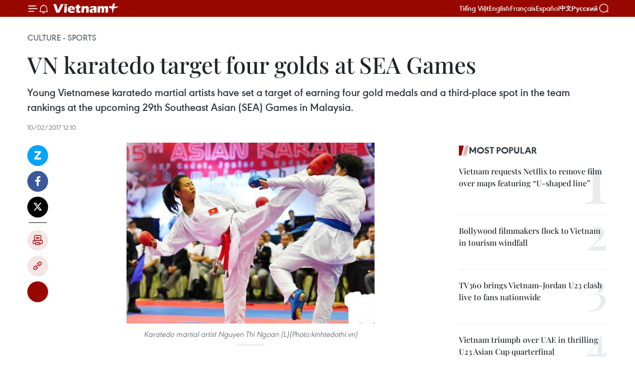

--- FILE ---
content_type: text/html;charset=utf-8
request_url: https://en.vietnamplus.vn/vn-karatedo-target-four-golds-at-sea-games-post107050.vnp
body_size: 23558
content:
<!DOCTYPE html> <html lang="en" class="en"> <head> <title>VN karatedo target four golds at SEA Games | Vietnam+ (VietnamPlus)</title> <meta name="description" content="Young Vietnamese karatedo martial artists have set a target of earning four gold medals and a third-place spot in the team rankings at the upcoming 29th Southeast Asian (SEA) Games in Malaysia."/> <meta name="keywords" content="karatedo, 29th SEA Games"/> <meta name="news_keywords" content="karatedo, 29th SEA Games"/> <meta http-equiv="Content-Type" content="text/html; charset=utf-8" /> <meta http-equiv="X-UA-Compatible" content="IE=edge"/> <meta http-equiv="refresh" content="1800" /> <meta name="revisit-after" content="1 days" /> <meta name="viewport" content="width=device-width, initial-scale=1"> <meta http-equiv="content-language" content="vi" /> <meta name="format-detection" content="telephone=no"/> <meta name="format-detection" content="address=no"/> <meta name="apple-mobile-web-app-capable" content="yes"> <meta name="apple-mobile-web-app-status-bar-style" content="black"> <meta name="apple-mobile-web-app-title" content="Vietnam+ (VietnamPlus)"/> <meta name="referrer" content="no-referrer-when-downgrade"/> <link rel="shortcut icon" href="https://media.vietnamplus.vn/assets/web/styles/img/favicon.ico" type="image/x-icon" /> <link rel="preconnect" href="https://media.vietnamplus.vn"/> <link rel="dns-prefetch" href="https://media.vietnamplus.vn"/> <link rel="preconnect" href="//www.google-analytics.com" /> <link rel="preconnect" href="//www.googletagmanager.com" /> <link rel="preconnect" href="//stc.za.zaloapp.com" /> <link rel="preconnect" href="//fonts.googleapis.com" /> <link rel="preconnect" href="//pagead2.googlesyndication.com"/> <link rel="preconnect" href="//tpc.googlesyndication.com"/> <link rel="preconnect" href="//securepubads.g.doubleclick.net"/> <link rel="preconnect" href="//accounts.google.com"/> <link rel="preconnect" href="//adservice.google.com"/> <link rel="preconnect" href="//adservice.google.com.vn"/> <link rel="preconnect" href="//www.googletagservices.com"/> <link rel="preconnect" href="//partner.googleadservices.com"/> <link rel="preconnect" href="//tpc.googlesyndication.com"/> <link rel="preconnect" href="//za.zdn.vn"/> <link rel="preconnect" href="//sp.zalo.me"/> <link rel="preconnect" href="//connect.facebook.net"/> <link rel="preconnect" href="//www.facebook.com"/> <link rel="dns-prefetch" href="//www.google-analytics.com" /> <link rel="dns-prefetch" href="//www.googletagmanager.com" /> <link rel="dns-prefetch" href="//stc.za.zaloapp.com" /> <link rel="dns-prefetch" href="//fonts.googleapis.com" /> <link rel="dns-prefetch" href="//pagead2.googlesyndication.com"/> <link rel="dns-prefetch" href="//tpc.googlesyndication.com"/> <link rel="dns-prefetch" href="//securepubads.g.doubleclick.net"/> <link rel="dns-prefetch" href="//accounts.google.com"/> <link rel="dns-prefetch" href="//adservice.google.com"/> <link rel="dns-prefetch" href="//adservice.google.com.vn"/> <link rel="dns-prefetch" href="//www.googletagservices.com"/> <link rel="dns-prefetch" href="//partner.googleadservices.com"/> <link rel="dns-prefetch" href="//tpc.googlesyndication.com"/> <link rel="dns-prefetch" href="//za.zdn.vn"/> <link rel="dns-prefetch" href="//sp.zalo.me"/> <link rel="dns-prefetch" href="//connect.facebook.net"/> <link rel="dns-prefetch" href="//www.facebook.com"/> <link rel="dns-prefetch" href="//graph.facebook.com"/> <link rel="dns-prefetch" href="//static.xx.fbcdn.net"/> <link rel="dns-prefetch" href="//staticxx.facebook.com"/> <script> var cmsConfig = { domainDesktop: 'https://en.vietnamplus.vn', domainMobile: 'https://en.vietnamplus.vn', domainApi: 'https://en-api.vietnamplus.vn', domainStatic: 'https://media.vietnamplus.vn', domainLog: 'https://en-log.vietnamplus.vn', googleAnalytics: 'G\-ZF59SL1YG8', siteId: 0, pageType: 1, objectId: 107050, adsZone: 215, allowAds: true, adsLazy: true, antiAdblock: true, }; if (window.location.protocol !== 'https:' && window.location.hostname.indexOf('vietnamplus.vn') !== -1) { window.location = 'https://' + window.location.hostname + window.location.pathname + window.location.hash; } var USER_AGENT=window.navigator&&(window.navigator.userAgent||window.navigator.vendor)||window.opera||"",IS_MOBILE=/Android|webOS|iPhone|iPod|BlackBerry|Windows Phone|IEMobile|Mobile Safari|Opera Mini/i.test(USER_AGENT),IS_REDIRECT=!1;function setCookie(e,o,i){var n=new Date,i=(n.setTime(n.getTime()+24*i*60*60*1e3),"expires="+n.toUTCString());document.cookie=e+"="+o+"; "+i+";path=/;"}function getCookie(e){var o=document.cookie.indexOf(e+"="),i=o+e.length+1;return!o&&e!==document.cookie.substring(0,e.length)||-1===o?null:(-1===(e=document.cookie.indexOf(";",i))&&(e=document.cookie.length),unescape(document.cookie.substring(i,e)))}IS_MOBILE&&getCookie("isDesktop")&&(setCookie("isDesktop",1,-1),window.location=window.location.pathname.replace(".amp", ".vnp")+window.location.search,IS_REDIRECT=!0); </script> <script> if(USER_AGENT && USER_AGENT.indexOf("facebot") <= 0 && USER_AGENT.indexOf("facebookexternalhit") <= 0) { var query = ''; var hash = ''; if (window.location.search) query = window.location.search; if (window.location.hash) hash = window.location.hash; var canonicalUrl = 'https://en.vietnamplus.vn/vn-karatedo-target-four-golds-at-sea-games-post107050.vnp' + query + hash ; var curUrl = decodeURIComponent(window.location.href); if(!location.port && canonicalUrl.startsWith("http") && curUrl != canonicalUrl){ window.location.replace(canonicalUrl); } } </script> <meta property="fb:pages" content="120834779440" /> <meta property="fb:app_id" content="1960985707489919" /> <meta name="author" content="Vietnam+ (VietnamPlus)" /> <meta name="copyright" content="Copyright © 2026 by Vietnam+ (VietnamPlus)" /> <meta name="RATING" content="GENERAL" /> <meta name="GENERATOR" content="Vietnam+ (VietnamPlus)" /> <meta content="Vietnam+ (VietnamPlus)" itemprop="sourceOrganization" name="source"/> <meta content="news" itemprop="genre" name="medium"/> <meta name="robots" content="noarchive, max-image-preview:large, index, follow" /> <meta name="GOOGLEBOT" content="noarchive, max-image-preview:large, index, follow" /> <link rel="canonical" href="https://en.vietnamplus.vn/vn-karatedo-target-four-golds-at-sea-games-post107050.vnp" /> <meta property="og:site_name" content="Vietnam+ (VietnamPlus)"/> <meta property="og:rich_attachment" content="true"/> <meta property="og:type" content="article"/> <meta property="og:url" content="https://en.vietnamplus.vn/vn-karatedo-target-four-golds-at-sea-games-post107050.vnp"/> <meta property="og:image" content="https://mediaen.vietnamplus.vn/images/f579a678cf9e90879541752073c26005a159b72427c31fb6e6b4d3719fc6f49f816638afa7ed23fb23ae8deddf83843ba78fc7e6c44e8e6c050b9790011a9cc1c131248de17b6dfcc4ab6b83342a1cbf/ngoan70653549PM.jpg.webp"/> <meta property="og:image:width" content="1200"/> <meta property="og:image:height" content="630"/> <meta property="og:title" content="VN karatedo target four golds at SEA Games"/> <meta property="og:description" content="Young Vietnamese karatedo martial artists have set a target of earning four gold medals and a third-place spot in the team rankings at the upcoming 29th Southeast Asian (SEA) Games in Malaysia."/> <meta name="twitter:card" value="summary"/> <meta name="twitter:url" content="https://en.vietnamplus.vn/vn-karatedo-target-four-golds-at-sea-games-post107050.vnp"/> <meta name="twitter:title" content="VN karatedo target four golds at SEA Games"/> <meta name="twitter:description" content="Young Vietnamese karatedo martial artists have set a target of earning four gold medals and a third-place spot in the team rankings at the upcoming 29th Southeast Asian (SEA) Games in Malaysia."/> <meta name="twitter:image" content="https://mediaen.vietnamplus.vn/images/f579a678cf9e90879541752073c26005a159b72427c31fb6e6b4d3719fc6f49f816638afa7ed23fb23ae8deddf83843ba78fc7e6c44e8e6c050b9790011a9cc1c131248de17b6dfcc4ab6b83342a1cbf/ngoan70653549PM.jpg.webp"/> <meta name="twitter:site" content="@Vietnam+ (VietnamPlus)"/> <meta name="twitter:creator" content="@Vietnam+ (VietnamPlus)"/> <meta property="article:publisher" content="https://www.facebook.com/VietnamPlus" /> <meta property="article:tag" content="karatedo, 29th SEA Games"/> <meta property="article:section" content="Culture - Sports " /> <meta property="article:published_time" content="2017-02-10T19:10:00+07:00"/> <meta property="article:modified_time" content="2017-02-10T21:19:44+07:00"/> <script type="application/ld+json"> { "@context": "http://schema.org", "@type": "Organization", "name": "Vietnam+ (VietnamPlus)", "url": "https://en.vietnamplus.vn", "logo": "https://media.vietnamplus.vn/assets/web/styles/img/logo.png", "foundingDate": "2008", "founders": [ { "@type": "Person", "name": "Thông tấn xã Việt Nam (TTXVN)" } ], "address": [ { "@type": "PostalAddress", "streetAddress": "Số 05 Lý Thường Kiệt - Hà Nội - Việt Nam", "addressLocality": "Hà Nội City", "addressRegion": "Northeast", "postalCode": "100000", "addressCountry": "VNM" } ], "contactPoint": [ { "@type": "ContactPoint", "telephone": "+84-243-941-1349", "contactType": "customer service" }, { "@type": "ContactPoint", "telephone": "+84-243-941-1348", "contactType": "customer service" } ], "sameAs": [ "https://www.facebook.com/VietnamPlus", "https://www.tiktok.com/@vietnamplus", "https://twitter.com/vietnamplus", "https://www.youtube.com/c/BaoVietnamPlus" ] } </script> <script type="application/ld+json"> { "@context" : "https://schema.org", "@type" : "WebSite", "name": "Vietnam+ (VietnamPlus)", "url": "https://en.vietnamplus.vn", "alternateName" : "Báo điện tử VIETNAMPLUS, Cơ quan của Thông tấn xã Việt Nam (TTXVN)", "potentialAction": { "@type": "SearchAction", "target": { "@type": "EntryPoint", "urlTemplate": "https://en.vietnamplus.vn/search/?q={search_term_string}" }, "query-input": "required name=search_term_string" } } </script> <script type="application/ld+json"> { "@context":"http://schema.org", "@type":"BreadcrumbList", "itemListElement":[ { "@type":"ListItem", "position":1, "item":{ "@id":"https://en.vietnamplus.vn/culturesports/", "name":"Culture - Sports" } } ] } </script> <script type="application/ld+json"> { "@context": "http://schema.org", "@type": "NewsArticle", "mainEntityOfPage":{ "@type":"WebPage", "@id":"https://en.vietnamplus.vn/vn-karatedo-target-four-golds-at-sea-games-post107050.vnp" }, "headline": "VN karatedo target four golds at SEA Games", "description": "Young Vietnamese karatedo martial artists have set a target of earning four gold medals and a third-place spot in the team rankings at the upcoming 29th Southeast Asian (SEA) Games in Malaysia.", "image": { "@type": "ImageObject", "url": "https://mediaen.vietnamplus.vn/images/f579a678cf9e90879541752073c26005a159b72427c31fb6e6b4d3719fc6f49f816638afa7ed23fb23ae8deddf83843ba78fc7e6c44e8e6c050b9790011a9cc1c131248de17b6dfcc4ab6b83342a1cbf/ngoan70653549PM.jpg.webp", "width" : 1200, "height" : 675 }, "datePublished": "2017-02-10T19:10:00+07:00", "dateModified": "2017-02-10T21:19:44+07:00", "author": { "@type": "Person", "name": "" }, "publisher": { "@type": "Organization", "name": "Vietnam+ (VietnamPlus)", "logo": { "@type": "ImageObject", "url": "https://media.vietnamplus.vn/assets/web/styles/img/logo.png" } } } </script> <link rel="preload" href="https://media.vietnamplus.vn/assets/web/styles/css/main.min-1.0.15.css" as="style"> <link rel="preload" href="https://media.vietnamplus.vn/assets/web/js/main.min-1.0.33.js" as="script"> <link rel="preload" href="https://media.vietnamplus.vn/assets/web/js/detail.min-1.0.15.js" as="script"> <link rel="preload" href="https://common.mcms.one/assets/styles/css/vietnamplus-1.0.0.css" as="style"> <link rel="stylesheet" href="https://common.mcms.one/assets/styles/css/vietnamplus-1.0.0.css"> <link id="cms-style" rel="stylesheet" href="https://media.vietnamplus.vn/assets/web/styles/css/main.min-1.0.15.css"> <style>.infographic-page { overflow-x: hidden;
}</style> <script type="text/javascript"> var _metaOgUrl = 'https://en.vietnamplus.vn/vn-karatedo-target-four-golds-at-sea-games-post107050.vnp'; var page_title = document.title; var tracked_url = window.location.pathname + window.location.search + window.location.hash; var cate_path = 'culturesports'; if (cate_path.length > 0) { tracked_url = "/" + cate_path + tracked_url; } </script> <script async="" src="https://www.googletagmanager.com/gtag/js?id=G-ZF59SL1YG8"></script> <script> window.dataLayer = window.dataLayer || []; function gtag(){dataLayer.push(arguments);} gtag('js', new Date()); gtag('config', 'G-ZF59SL1YG8', {page_path: tracked_url}); </script> <script>window.dataLayer = window.dataLayer || [];dataLayer.push({'pageCategory': '/culturesports'});</script> <script> window.dataLayer = window.dataLayer || []; dataLayer.push({ 'event': 'Pageview', 'articleId': '107050', 'articleTitle': 'VN karatedo target four golds at SEA Games', 'articleCategory': 'Culture - Sports ', 'articleAlowAds': true, 'articleType': 'detail', 'articleTags': 'karatedo, 29th SEA Games', 'articlePublishDate': '2017-02-10T19:10:00+07:00', 'articleThumbnail': 'https://mediaen.vietnamplus.vn/images/f579a678cf9e90879541752073c26005a159b72427c31fb6e6b4d3719fc6f49f816638afa7ed23fb23ae8deddf83843ba78fc7e6c44e8e6c050b9790011a9cc1c131248de17b6dfcc4ab6b83342a1cbf/ngoan70653549PM.jpg.webp', 'articleShortUrl': 'https://en.vietnamplus.vn/vn-karatedo-target-four-golds-at-sea-games-post107050.vnp', 'articleFullUrl': 'https://en.vietnamplus.vn/vn-karatedo-target-four-golds-at-sea-games-post107050.vnp', }); </script> <script type='text/javascript'> gtag('event', 'article_page',{ 'articleId': '107050', 'articleTitle': 'VN karatedo target four golds at SEA Games', 'articleCategory': 'Culture - Sports ', 'articleAlowAds': true, 'articleType': 'detail', 'articleTags': 'karatedo, 29th SEA Games', 'articlePublishDate': '2017-02-10T19:10:00+07:00', 'articleThumbnail': 'https://mediaen.vietnamplus.vn/images/f579a678cf9e90879541752073c26005a159b72427c31fb6e6b4d3719fc6f49f816638afa7ed23fb23ae8deddf83843ba78fc7e6c44e8e6c050b9790011a9cc1c131248de17b6dfcc4ab6b83342a1cbf/ngoan70653549PM.jpg.webp', 'articleShortUrl': 'https://en.vietnamplus.vn/vn-karatedo-target-four-golds-at-sea-games-post107050.vnp', 'articleFullUrl': 'https://en.vietnamplus.vn/vn-karatedo-target-four-golds-at-sea-games-post107050.vnp', }); </script> <script>(function(w,d,s,l,i){w[l]=w[l]||[];w[l].push({'gtm.start': new Date().getTime(),event:'gtm.js'});var f=d.getElementsByTagName(s)[0], j=d.createElement(s),dl=l!='dataLayer'?'&l='+l:'';j.async=true;j.src= 'https://www.googletagmanager.com/gtm.js?id='+i+dl;f.parentNode.insertBefore(j,f); })(window,document,'script','dataLayer','GTM-5WM58F3N');</script> <script type="text/javascript"> !function(){"use strict";function e(e){var t=!(arguments.length>1&&void 0!==arguments[1])||arguments[1],c=document.createElement("script");c.src=e,t?c.type="module":(c.async=!0,c.type="text/javascript",c.setAttribute("nomodule",""));var n=document.getElementsByTagName("script")[0];n.parentNode.insertBefore(c,n)}!function(t,c){!function(t,c,n){var a,o,r;n.accountId=c,null!==(a=t.marfeel)&&void 0!==a||(t.marfeel={}),null!==(o=(r=t.marfeel).cmd)&&void 0!==o||(r.cmd=[]),t.marfeel.config=n;var i="https://sdk.mrf.io/statics";e("".concat(i,"/marfeel-sdk.js?id=").concat(c),!0),e("".concat(i,"/marfeel-sdk.es5.js?id=").concat(c),!1)}(t,c,arguments.length>2&&void 0!==arguments[2]?arguments[2]:{})}(window,2272,{} )}(); </script> <script async src="https://sp.zalo.me/plugins/sdk.js"></script> </head> <body class="detail-page"> <div id="sdaWeb_SdaMasthead" class="rennab rennab-top" data-platform="1" data-position="Web_SdaMasthead"> </div> <header class=" site-header"> <div class="sticky"> <div class="container"> <i class="ic-menu"></i> <i class="ic-bell"></i> <div id="header-news" class="pick-news hidden" data-source="header-latest-news"></div> <a class="small-logo" href="/" title="Vietnam+ (VietnamPlus)">Vietnam+ (VietnamPlus)</a> <ul class="menu"> <li> <a href="https://www.vietnamplus.vn" title="Tiếng Việt" target="_blank">Tiếng Việt</a> </li> <li> <a href="https://en.vietnamplus.vn" title="English" target="_blank" rel="nofollow">English</a> </li> <li> <a href="https://fr.vietnamplus.vn" title="Français" target="_blank" rel="nofollow">Français</a> </li> <li> <a href="https://es.vietnamplus.vn" title="Español" target="_blank" rel="nofollow">Español</a> </li> <li> <a href="https://zh.vietnamplus.vn" title="中文" target="_blank" rel="nofollow">中文</a> </li> <li> <a href="https://ru.vietnamplus.vn" title="Русский" target="_blank" rel="nofollow">Русский</a> </li> </ul> <div class="search-wrapper"> <i class="ic-search"></i> <input type="text" class="search txtsearch" placeholder="Keyword"> </div> </div> </div> </header> <div class="site-body"> <div id="sdaWeb_SdaBackground" class="rennab " data-platform="1" data-position="Web_SdaBackground"> </div> <div class="container"> <div class="breadcrumb breadcrumb-detail"> <h2 class="main"> <a href="https://en.vietnamplus.vn/culturesports/" title="Culture - Sports " class="active">Culture - Sports </a> </h2> </div> <div id="sdaWeb_SdaTop" class="rennab " data-platform="1" data-position="Web_SdaTop"> </div> <div class="article"> <h1 class="article__title cms-title "> VN karatedo target four golds at SEA Games </h1> <div class="article__sapo cms-desc"> Young Vietnamese karatedo martial artists have set a target of earning four gold medals and a third-place spot in the team rankings at the upcoming 29th Southeast Asian (SEA) Games in Malaysia. </div> <div id="sdaWeb_SdaArticleAfterSapo" class="rennab " data-platform="1" data-position="Web_SdaArticleAfterSapo"> </div> <div class="article__meta"> <time class="time" datetime="2017-02-10T19:10:00+07:00" data-time="1486728600" data-friendly="false">Friday, February 10, 2017 19:10</time> <meta class="cms-date" itemprop="datePublished" content="2017-02-10T19:10:00+07:00"> </div> <div class="col"> <div class="main-col content-col"> <div class="article__body zce-content-body cms-body" itemprop="articleBody"> <div class="social-pin sticky article__social"> <a href="javascript:void(0);" class="zl zalo-share-button" title="Zalo" data-href="https://en.vietnamplus.vn/vn-karatedo-target-four-golds-at-sea-games-post107050.vnp" data-oaid="4486284411240520426" data-layout="1" data-color="blue" data-customize="true">Zalo</a> <a href="javascript:void(0);" class="item fb" data-href="https://en.vietnamplus.vn/vn-karatedo-target-four-golds-at-sea-games-post107050.vnp" data-rel="facebook" title="Facebook">Facebook</a> <a href="javascript:void(0);" class="item tw" data-href="https://en.vietnamplus.vn/vn-karatedo-target-four-golds-at-sea-games-post107050.vnp" data-rel="twitter" title="Twitter">Twitter</a> <a href="javascript:void(0);" class="bookmark sendbookmark hidden" onclick="ME.sendBookmark(this, 107050);" data-id="107050" title="Bookmark">Bookmark</a> <a href="javascript:void(0);" class="print sendprint" title="Print" data-href="/print-107050.html">Print</a> <a href="javascript:void(0);" class="item link" data-href="https://en.vietnamplus.vn/vn-karatedo-target-four-golds-at-sea-games-post107050.vnp" data-rel="copy" title="Copy link">Copy link</a> <div id='shortenlink-container'></div> </div> <div class="ExternalClass5CE9E6732ED747E9B72888F978E0B514"> <div class="article-photo"> <a href="/Uploaded_EN/sxtt/2017_02_10/ngoan70653549PM.jpg" rel="nofollow" target="_blank"><img alt="VN karatedo target four golds at SEA Games ảnh 1" src="[data-uri]" class="lazyload cms-photo" data-large-src="https://mediaen.vietnamplus.vn/images/d0e53d05e2a66ff390ceb759790db14ee7202371e8f245c34f1e6583cae67e9ac2e761e0163f87b57acbbd93ade5324656b7e8a87943a7bd4bf64c689275dbe1/ngoan70653549PM.jpg" data-src="https://mediaen.vietnamplus.vn/images/be1816f7aba1b65b5289f203216036c5fdfaa05f8ab5b86335f143c1d2d444f2abd378401a7f79f88209d740265e4781ddec5ffc132a4ad216ba78c52ed86d75/ngoan70653549PM.jpg" title="VN karatedo target four golds at SEA Games ảnh 1"></a><span>Karatedo martial artist Nguyen Thi Ngoan (L)(Photo:kinhtedothi.vn)</span> </div> <br><strong>Hanoi (VNA)</strong> - Young Vietnamese karatedo martial artists have set a targetof earning four gold medals and a third-place spot in the team rankings at theupcoming 29th&nbsp;Southeast Asian (SEA) Games in Malaysia. <br> <br> Vietnam will face a tough challenge with the hosts Malaysia. <br> <br> The28-member team will convene on February 15. Kumite (combat) athletes are in theage group 18-20, while kata (performance) ones are in the age group 16-20. <br> <br> Among these martial artists, Trang Cam Lanh won silver medal at the worldjunior tournament, Nguyen Thi Viet Trinh and Tran Thi Khanh Vi won silver andbronze medals at the Asian U21 tournament, respectively.
</div>
<div class="ExternalClass5CE9E6732ED747E9B72888F978E0B514"> Notably,Nguyen Thi Ngoan is a rising martial arts star in Vietnam at present. She wongold medals at the Asian U21 tournament and Southeast Asian karatedochampionships last year. She also ranked fourth in the women’s 61kg category atthe world championships last year. <br> <br> To have a better chance at the upcoming SEA Games and Asian Games in 2018, theNational Sports Administration will invite expert Sayed&nbsp;Hassan&nbsp;ofIran to train the team.-VNA&nbsp;
</div> <div class="article__source"> <div class="source"> <span class="name">VNA</span> </div> </div> <div id="sdaWeb_SdaArticleAfterBody" class="rennab " data-platform="1" data-position="Web_SdaArticleAfterBody"> </div> </div> <div class="article__tag"> <a class="active" href="https://en.vietnamplus.vn/tag.vnp?q=karatedo" title="karatedo">#karatedo</a> <a class="active" href="https://en.vietnamplus.vn/tag.vnp?q=29th SEA Games" title="29th SEA Games">#29th SEA Games</a> </div> <div id="sdaWeb_SdaArticleAfterTag" class="rennab " data-platform="1" data-position="Web_SdaArticleAfterTag"> </div> <div class="wrap-social"> <div class="social-pin article__social"> <a href="javascript:void(0);" class="zl zalo-share-button" title="Zalo" data-href="https://en.vietnamplus.vn/vn-karatedo-target-four-golds-at-sea-games-post107050.vnp" data-oaid="4486284411240520426" data-layout="1" data-color="blue" data-customize="true">Zalo</a> <a href="javascript:void(0);" class="item fb" data-href="https://en.vietnamplus.vn/vn-karatedo-target-four-golds-at-sea-games-post107050.vnp" data-rel="facebook" title="Facebook">Facebook</a> <a href="javascript:void(0);" class="item tw" data-href="https://en.vietnamplus.vn/vn-karatedo-target-four-golds-at-sea-games-post107050.vnp" data-rel="twitter" title="Twitter">Twitter</a> <a href="javascript:void(0);" class="bookmark sendbookmark hidden" onclick="ME.sendBookmark(this, 107050);" data-id="107050" title="Bookmark">Bookmark</a> <a href="javascript:void(0);" class="print sendprint" title="Print" data-href="/print-107050.html">Print</a> <a href="javascript:void(0);" class="item link" data-href="https://en.vietnamplus.vn/vn-karatedo-target-four-golds-at-sea-games-post107050.vnp" data-rel="copy" title="Copy link">Copy link</a> <div id='shortenlink-container'></div> </div> <a href="https://news.google.com/publications/CAAqBwgKMN-18wowlLWFAw?hl=vi&gl=VN&ceid=VN%3Avi" class="google-news" target="_blank" title="Google News">Follow VietnamPlus</a> </div> <div id="sdaWeb_SdaArticleAfterBody1" class="rennab " data-platform="1" data-position="Web_SdaArticleAfterBody1"> </div> <div id="sdaWeb_SdaArticleAfterBody2" class="rennab " data-platform="1" data-position="Web_SdaArticleAfterBody2"> </div> <div class="box-related-news"> <h3 class="box-heading"> <span class="title">Related News</span> </h3> <div class="box-content" data-source="related-news"> <article class="story"> <figure class="story__thumb"> <a class="cms-link" href="https://en.vietnamplus.vn/gold-for-vietnam-at-asian-karatedo-championships-post81328.vnp" title=" Gold for Vietnam at Asian Karatedo Championships"> <img class="lazyload" src="[data-uri]" data-src="https://mediaen.vietnamplus.vn/images/9319dea850fa01a58eeade80b2305b436ebba955601faea7e0e051cf80567e5758453729c5b4568076415e5acd9b016c6d1811f5e396ffb309611b8337595828/ngan.jpg.webp" data-srcset="https://mediaen.vietnamplus.vn/images/9319dea850fa01a58eeade80b2305b436ebba955601faea7e0e051cf80567e5758453729c5b4568076415e5acd9b016c6d1811f5e396ffb309611b8337595828/ngan.jpg.webp 1x, https://mediaen.vietnamplus.vn/images/96ce4c3abba2f1be0420300cd1a897746ebba955601faea7e0e051cf80567e5758453729c5b4568076415e5acd9b016c6d1811f5e396ffb309611b8337595828/ngan.jpg.webp 2x" alt=" Gold for Vietnam at Asian Karatedo Championships"> <noscript><img src="https://mediaen.vietnamplus.vn/images/9319dea850fa01a58eeade80b2305b436ebba955601faea7e0e051cf80567e5758453729c5b4568076415e5acd9b016c6d1811f5e396ffb309611b8337595828/ngan.jpg.webp" srcset="https://mediaen.vietnamplus.vn/images/9319dea850fa01a58eeade80b2305b436ebba955601faea7e0e051cf80567e5758453729c5b4568076415e5acd9b016c6d1811f5e396ffb309611b8337595828/ngan.jpg.webp 1x, https://mediaen.vietnamplus.vn/images/96ce4c3abba2f1be0420300cd1a897746ebba955601faea7e0e051cf80567e5758453729c5b4568076415e5acd9b016c6d1811f5e396ffb309611b8337595828/ngan.jpg.webp 2x" alt=" Gold for Vietnam at Asian Karatedo Championships" class="image-fallback"></noscript> </a> </figure> <h2 class="story__heading" data-tracking="81328"> <a class=" cms-link" href="https://en.vietnamplus.vn/gold-for-vietnam-at-asian-karatedo-championships-post81328.vnp" title=" Gold for Vietnam at Asian Karatedo Championships"> Gold for Vietnam at Asian Karatedo Championships </a> </h2> <time class="time" datetime="2015-09-08T11:09:49+07:00" data-time="1441685389"> 08/09/2015 11:09 </time> <div class="story__summary story__shorten"> Vietnam won a gold medal at the Asian Karatedo Championships which ended in Yokohama in Japan on September 6. </div> </article> <article class="story"> <figure class="story__thumb"> <a class="cms-link" href="https://en.vietnamplus.vn/vietnam-triumph-at-sea-karatedo-competition-post94329.vnp" title="Vietnam triumph at SEA Karatedo competition"> <img class="lazyload" src="[data-uri]" data-src="https://mediaen.vietnamplus.vn/images/9319dea850fa01a58eeade80b2305b438510f6ce1830679786ba03b97a2945610f5676f1dc7fd685f3fb6e09e80ef3653c880a6fcd6d909c1135ac2f3ad005e4/hien11144929PM.jpg.webp" data-srcset="https://mediaen.vietnamplus.vn/images/9319dea850fa01a58eeade80b2305b438510f6ce1830679786ba03b97a2945610f5676f1dc7fd685f3fb6e09e80ef3653c880a6fcd6d909c1135ac2f3ad005e4/hien11144929PM.jpg.webp 1x, https://mediaen.vietnamplus.vn/images/96ce4c3abba2f1be0420300cd1a897748510f6ce1830679786ba03b97a2945610f5676f1dc7fd685f3fb6e09e80ef3653c880a6fcd6d909c1135ac2f3ad005e4/hien11144929PM.jpg.webp 2x" alt="Vietnam triumph at SEA Karatedo competition"> <noscript><img src="https://mediaen.vietnamplus.vn/images/9319dea850fa01a58eeade80b2305b438510f6ce1830679786ba03b97a2945610f5676f1dc7fd685f3fb6e09e80ef3653c880a6fcd6d909c1135ac2f3ad005e4/hien11144929PM.jpg.webp" srcset="https://mediaen.vietnamplus.vn/images/9319dea850fa01a58eeade80b2305b438510f6ce1830679786ba03b97a2945610f5676f1dc7fd685f3fb6e09e80ef3653c880a6fcd6d909c1135ac2f3ad005e4/hien11144929PM.jpg.webp 1x, https://mediaen.vietnamplus.vn/images/96ce4c3abba2f1be0420300cd1a897748510f6ce1830679786ba03b97a2945610f5676f1dc7fd685f3fb6e09e80ef3653c880a6fcd6d909c1135ac2f3ad005e4/hien11144929PM.jpg.webp 2x" alt="Vietnam triumph at SEA Karatedo competition" class="image-fallback"></noscript> </a> </figure> <h2 class="story__heading" data-tracking="94329"> <a class=" cms-link" href="https://en.vietnamplus.vn/vietnam-triumph-at-sea-karatedo-competition-post94329.vnp" title="Vietnam triumph at SEA Karatedo competition"> Vietnam triumph at SEA Karatedo competition </a> </h2> <time class="time" datetime="2016-06-07T10:30:00+07:00" data-time="1465270200"> 07/06/2016 10:30 </time> <div class="story__summary story__shorten"> Vietnam finished first at the Southeast Asian Karatedo Federation Championships which wrapped up in Malaysia on June 5. </div> </article> </div> </div> <div id="sdaWeb_SdaArticleAfterRelated" class="rennab " data-platform="1" data-position="Web_SdaArticleAfterRelated"> </div> <div class="timeline secondary"> <h3 class="box-heading"> <a href="https://en.vietnamplus.vn/culturesports/" title="Culture - Sports " class="title"> See more </a> </h3> <div class="box-content content-list" data-source="recommendation-215"> <article class="story" data-id="337004"> <figure class="story__thumb"> <a class="cms-link" href="https://en.vietnamplus.vn/digitisation-breathes-new-life-into-oc-eo-cultural-heritage-in-an-giang-post337004.vnp" title="Digitisation breathes new life into Oc Eo cultural heritage in An Giang"> <img class="lazyload" src="[data-uri]" data-src="https://mediaen.vietnamplus.vn/images/7d1b1ad3fc9563dcff6a3a0b9636850c05d42f4872122dcf21d67b8a558f41a90036f40a497243c74713398f116bc060/oc-eo-4.jpg.webp" data-srcset="https://mediaen.vietnamplus.vn/images/7d1b1ad3fc9563dcff6a3a0b9636850c05d42f4872122dcf21d67b8a558f41a90036f40a497243c74713398f116bc060/oc-eo-4.jpg.webp 1x, https://mediaen.vietnamplus.vn/images/9208427127649c9760468496aed1bd7805d42f4872122dcf21d67b8a558f41a90036f40a497243c74713398f116bc060/oc-eo-4.jpg.webp 2x" alt="QR code, 3D and VR 360 technologies for presentation are applied at the Go Cay Thi A historical site of the Oc Eo – Ba The archaeological complex in An Giang province. (Photo: VNA)"> <noscript><img src="https://mediaen.vietnamplus.vn/images/7d1b1ad3fc9563dcff6a3a0b9636850c05d42f4872122dcf21d67b8a558f41a90036f40a497243c74713398f116bc060/oc-eo-4.jpg.webp" srcset="https://mediaen.vietnamplus.vn/images/7d1b1ad3fc9563dcff6a3a0b9636850c05d42f4872122dcf21d67b8a558f41a90036f40a497243c74713398f116bc060/oc-eo-4.jpg.webp 1x, https://mediaen.vietnamplus.vn/images/9208427127649c9760468496aed1bd7805d42f4872122dcf21d67b8a558f41a90036f40a497243c74713398f116bc060/oc-eo-4.jpg.webp 2x" alt="QR code, 3D and VR 360 technologies for presentation are applied at the Go Cay Thi A historical site of the Oc Eo – Ba The archaeological complex in An Giang province. (Photo: VNA)" class="image-fallback"></noscript> </a> </figure> <h2 class="story__heading" data-tracking="337004"> <a class=" cms-link" href="https://en.vietnamplus.vn/digitisation-breathes-new-life-into-oc-eo-cultural-heritage-in-an-giang-post337004.vnp" title="Digitisation breathes new life into Oc Eo cultural heritage in An Giang"> Digitisation breathes new life into Oc Eo cultural heritage in An Giang </a> </h2> <time class="time" datetime="2026-02-01T09:46:00+07:00" data-time="1769913960"> 01/02/2026 09:46 </time> <div class="story__summary story__shorten"> <p>At present, more than 3,350 original artefacts are on display at the Oc Eo Culture Exhibition House, with the majority digitised through QR codes.</p> </div> </article> <article class="story" data-id="337040"> <figure class="story__thumb"> <a class="cms-link" href="https://en.vietnamplus.vn/get-on-hanoi-2026-a-green-journey-kicks-off-post337040.vnp" title="Get on Hanoi 2026 – A Green Journey kicks off"> <img class="lazyload" src="[data-uri]" data-src="https://mediaen.vietnamplus.vn/images/[base64]/vna-potal-khai-mac-chuong-trinh-du-lich-ha-noi-2026-get-on-ha-noi-8563904.jpg.webp" data-srcset="https://mediaen.vietnamplus.vn/images/[base64]/vna-potal-khai-mac-chuong-trinh-du-lich-ha-noi-2026-get-on-ha-noi-8563904.jpg.webp 1x, https://mediaen.vietnamplus.vn/images/[base64]/vna-potal-khai-mac-chuong-trinh-du-lich-ha-noi-2026-get-on-ha-noi-8563904.jpg.webp 2x" alt="A performance at the opening ceremony (Photo: VNA)"> <noscript><img src="https://mediaen.vietnamplus.vn/images/[base64]/vna-potal-khai-mac-chuong-trinh-du-lich-ha-noi-2026-get-on-ha-noi-8563904.jpg.webp" srcset="https://mediaen.vietnamplus.vn/images/[base64]/vna-potal-khai-mac-chuong-trinh-du-lich-ha-noi-2026-get-on-ha-noi-8563904.jpg.webp 1x, https://mediaen.vietnamplus.vn/images/[base64]/vna-potal-khai-mac-chuong-trinh-du-lich-ha-noi-2026-get-on-ha-noi-8563904.jpg.webp 2x" alt="A performance at the opening ceremony (Photo: VNA)" class="image-fallback"></noscript> </a> </figure> <h2 class="story__heading" data-tracking="337040"> <a class=" cms-link" href="https://en.vietnamplus.vn/get-on-hanoi-2026-a-green-journey-kicks-off-post337040.vnp" title="Get on Hanoi 2026 – A Green Journey kicks off"> Get on Hanoi 2026 – A Green Journey kicks off </a> </h2> <time class="time" datetime="2026-01-31T19:04:49+07:00" data-time="1769861089"> 31/01/2026 19:04 </time> <div class="story__summary story__shorten"> <p>A new feature of the 2026 event is the fusion of activities with “Tet of the Mong comes to the city,” held by Tay Ho ward, and the “Gia Lai Day in Hanoi – Introduction of National Tourism Year Gia Lai 2026” hosted by Gia Lai province. Together, they are expected to create a diverse and distinctive array of experiences for both residents and visitors throughout the three-day event.</p> </div> </article> <article class="story" data-id="337001"> <figure class="story__thumb"> <a class="cms-link" href="https://en.vietnamplus.vn/ethnic-cultures-to-take-centre-stage-at-homeland-spring-celebrations-in-hanoi-post337001.vnp" title="Ethnic cultures to take centre stage at &#34;Homeland Spring&#34; celebrations in Hanoi"> <img class="lazyload" src="[data-uri]" data-src="https://mediaen.vietnamplus.vn/images/7d1b1ad3fc9563dcff6a3a0b9636850c0448a3ccc4908ab6262d0b21d115678e5c93716652dbcc053423b13f79c9de48/0801-pa-then.jpg.webp" data-srcset="https://mediaen.vietnamplus.vn/images/7d1b1ad3fc9563dcff6a3a0b9636850c0448a3ccc4908ab6262d0b21d115678e5c93716652dbcc053423b13f79c9de48/0801-pa-then.jpg.webp 1x, https://mediaen.vietnamplus.vn/images/9208427127649c9760468496aed1bd780448a3ccc4908ab6262d0b21d115678e5c93716652dbcc053423b13f79c9de48/0801-pa-then.jpg.webp 2x" alt="Pa Then ethnic women in Tuyen Quang province, shine in their vibrant traditional attire. (Photo: VNA)"> <noscript><img src="https://mediaen.vietnamplus.vn/images/7d1b1ad3fc9563dcff6a3a0b9636850c0448a3ccc4908ab6262d0b21d115678e5c93716652dbcc053423b13f79c9de48/0801-pa-then.jpg.webp" srcset="https://mediaen.vietnamplus.vn/images/7d1b1ad3fc9563dcff6a3a0b9636850c0448a3ccc4908ab6262d0b21d115678e5c93716652dbcc053423b13f79c9de48/0801-pa-then.jpg.webp 1x, https://mediaen.vietnamplus.vn/images/9208427127649c9760468496aed1bd780448a3ccc4908ab6262d0b21d115678e5c93716652dbcc053423b13f79c9de48/0801-pa-then.jpg.webp 2x" alt="Pa Then ethnic women in Tuyen Quang province, shine in their vibrant traditional attire. (Photo: VNA)" class="image-fallback"></noscript> </a> </figure> <h2 class="story__heading" data-tracking="337001"> <a class=" cms-link" href="https://en.vietnamplus.vn/ethnic-cultures-to-take-centre-stage-at-homeland-spring-celebrations-in-hanoi-post337001.vnp" title="Ethnic cultures to take centre stage at &#34;Homeland Spring&#34; celebrations in Hanoi"> Ethnic cultures to take centre stage at "Homeland Spring" celebrations in Hanoi </a> </h2> <time class="time" datetime="2026-01-31T06:20:02+07:00" data-time="1769815202"> 31/01/2026 06:20 </time> <div class="story__summary story__shorten"> <p>The programme will bring together more than 100 representatives from ethnic minority groups nationwide, alongside participants from 11 localities whose communities maintain regular activities at the Village.</p> </div> </article> <article class="story" data-id="336959"> <figure class="story__thumb"> <a class="cms-link" href="https://en.vietnamplus.vn/victory-cup-2025-gala-honours-vietnams-sporting-excellence-post336959.vnp" title="Victory Cup 2025 Gala honours Vietnam’s sporting excellence"> <img class="lazyload" src="[data-uri]" data-src="https://mediaen.vietnamplus.vn/images/684758def003b6e7ceec2cccc829913c67e26efe07201d513f04799a8a5a68785be3e4a0002865dee1c35cae2b02a769/gala-2.jpg.webp" data-srcset="https://mediaen.vietnamplus.vn/images/684758def003b6e7ceec2cccc829913c67e26efe07201d513f04799a8a5a68785be3e4a0002865dee1c35cae2b02a769/gala-2.jpg.webp 1x, https://mediaen.vietnamplus.vn/images/794fe86472a9dec0a61223196decb2b967e26efe07201d513f04799a8a5a68785be3e4a0002865dee1c35cae2b02a769/gala-2.jpg.webp 2x" alt="Shooter Trinh Thu Vinh is honoured as the Female Athlete of the Year (Photo: VNA)"> <noscript><img src="https://mediaen.vietnamplus.vn/images/684758def003b6e7ceec2cccc829913c67e26efe07201d513f04799a8a5a68785be3e4a0002865dee1c35cae2b02a769/gala-2.jpg.webp" srcset="https://mediaen.vietnamplus.vn/images/684758def003b6e7ceec2cccc829913c67e26efe07201d513f04799a8a5a68785be3e4a0002865dee1c35cae2b02a769/gala-2.jpg.webp 1x, https://mediaen.vietnamplus.vn/images/794fe86472a9dec0a61223196decb2b967e26efe07201d513f04799a8a5a68785be3e4a0002865dee1c35cae2b02a769/gala-2.jpg.webp 2x" alt="Shooter Trinh Thu Vinh is honoured as the Female Athlete of the Year (Photo: VNA)" class="image-fallback"></noscript> </a> </figure> <h2 class="story__heading" data-tracking="336959"> <a class=" cms-link" href="https://en.vietnamplus.vn/victory-cup-2025-gala-honours-vietnams-sporting-excellence-post336959.vnp" title="Victory Cup 2025 Gala honours Vietnam’s sporting excellence"> Victory Cup 2025 Gala honours Vietnam’s sporting excellence </a> </h2> <time class="time" datetime="2026-01-30T09:18:44+07:00" data-time="1769739524"> 30/01/2026 09:18 </time> <div class="story__summary story__shorten"> <p>With a total prize fund of 750 million VND (nearly 29,000 USD), the Victory Cup 2025 once again affirmed its status as Vietnam’s highest sports honour and a true celebration of national sporting excellence.</p> </div> </article> <article class="story" data-id="336918"> <figure class="story__thumb"> <a class="cms-link" href="https://en.vietnamplus.vn/afc-futsal-asian-cup-2026-convincing-win-over-lebanon-puts-vietnam-close-to-quarter-final-post336918.vnp" title="AFC Futsal Asian Cup 2026: Convincing win over Lebanon puts Vietnam close to quarter-final"> <img class="lazyload" src="[data-uri]" data-src="https://mediaen.vietnamplus.vn/images/7d1b1ad3fc9563dcff6a3a0b9636850c39f7f1461d2bb9fd64696ff80ea3432bd8afa63c304b92bda9057c10563f933dc131248de17b6dfcc4ab6b83342a1cbf/futsal-29012026-01.jpg.webp" data-srcset="https://mediaen.vietnamplus.vn/images/7d1b1ad3fc9563dcff6a3a0b9636850c39f7f1461d2bb9fd64696ff80ea3432bd8afa63c304b92bda9057c10563f933dc131248de17b6dfcc4ab6b83342a1cbf/futsal-29012026-01.jpg.webp 1x, https://mediaen.vietnamplus.vn/images/9208427127649c9760468496aed1bd7839f7f1461d2bb9fd64696ff80ea3432bd8afa63c304b92bda9057c10563f933dc131248de17b6dfcc4ab6b83342a1cbf/futsal-29012026-01.jpg.webp 2x" alt="Vietnamese futsal players during a training session (Photo: VNA)"> <noscript><img src="https://mediaen.vietnamplus.vn/images/7d1b1ad3fc9563dcff6a3a0b9636850c39f7f1461d2bb9fd64696ff80ea3432bd8afa63c304b92bda9057c10563f933dc131248de17b6dfcc4ab6b83342a1cbf/futsal-29012026-01.jpg.webp" srcset="https://mediaen.vietnamplus.vn/images/7d1b1ad3fc9563dcff6a3a0b9636850c39f7f1461d2bb9fd64696ff80ea3432bd8afa63c304b92bda9057c10563f933dc131248de17b6dfcc4ab6b83342a1cbf/futsal-29012026-01.jpg.webp 1x, https://mediaen.vietnamplus.vn/images/9208427127649c9760468496aed1bd7839f7f1461d2bb9fd64696ff80ea3432bd8afa63c304b92bda9057c10563f933dc131248de17b6dfcc4ab6b83342a1cbf/futsal-29012026-01.jpg.webp 2x" alt="Vietnamese futsal players during a training session (Photo: VNA)" class="image-fallback"></noscript> </a> </figure> <h2 class="story__heading" data-tracking="336918"> <a class=" cms-link" href="https://en.vietnamplus.vn/afc-futsal-asian-cup-2026-convincing-win-over-lebanon-puts-vietnam-close-to-quarter-final-post336918.vnp" title="AFC Futsal Asian Cup 2026: Convincing win over Lebanon puts Vietnam close to quarter-final"> AFC Futsal Asian Cup 2026: Convincing win over Lebanon puts Vietnam close to quarter-final </a> </h2> <time class="time" datetime="2026-01-29T16:21:51+07:00" data-time="1769678511"> 29/01/2026 16:21 </time> <div class="story__summary story__shorten"> <p>The match at Jakarta Velodrome saw Vietnamese players assert their dominance early on, combining sharp attacking play in the first half with resilient defence after the break.</p> </div> </article> <div id="sdaWeb_SdaNative1" class="rennab " data-platform="1" data-position="Web_SdaNative1"> </div> <article class="story" data-id="336917"> <figure class="story__thumb"> <a class="cms-link" href="https://en.vietnamplus.vn/vietnamese-in-wellington-celebrate-tet-with-cultural-festivities-post336917.vnp" title="Vietnamese in Wellington celebrate Tet with cultural festivities"> <img class="lazyload" src="[data-uri]" data-src="https://mediaen.vietnamplus.vn/images/7d1b1ad3fc9563dcff6a3a0b9636850c05842e0a876259cb9f40f2efea39e5e2813fcd1e0a18042b5500bcf98ed87fa6/grt.jpg.webp" data-srcset="https://mediaen.vietnamplus.vn/images/7d1b1ad3fc9563dcff6a3a0b9636850c05842e0a876259cb9f40f2efea39e5e2813fcd1e0a18042b5500bcf98ed87fa6/grt.jpg.webp 1x, https://mediaen.vietnamplus.vn/images/9208427127649c9760468496aed1bd7805842e0a876259cb9f40f2efea39e5e2813fcd1e0a18042b5500bcf98ed87fa6/grt.jpg.webp 2x" alt="A calligraphy booth draws young Vietnamese at the gathering. (Photo: VNA)"> <noscript><img src="https://mediaen.vietnamplus.vn/images/7d1b1ad3fc9563dcff6a3a0b9636850c05842e0a876259cb9f40f2efea39e5e2813fcd1e0a18042b5500bcf98ed87fa6/grt.jpg.webp" srcset="https://mediaen.vietnamplus.vn/images/7d1b1ad3fc9563dcff6a3a0b9636850c05842e0a876259cb9f40f2efea39e5e2813fcd1e0a18042b5500bcf98ed87fa6/grt.jpg.webp 1x, https://mediaen.vietnamplus.vn/images/9208427127649c9760468496aed1bd7805842e0a876259cb9f40f2efea39e5e2813fcd1e0a18042b5500bcf98ed87fa6/grt.jpg.webp 2x" alt="A calligraphy booth draws young Vietnamese at the gathering. (Photo: VNA)" class="image-fallback"></noscript> </a> </figure> <h2 class="story__heading" data-tracking="336917"> <a class=" cms-link" href="https://en.vietnamplus.vn/vietnamese-in-wellington-celebrate-tet-with-cultural-festivities-post336917.vnp" title="Vietnamese in Wellington celebrate Tet with cultural festivities"> Vietnamese in Wellington celebrate Tet with cultural festivities </a> </h2> <time class="time" datetime="2026-01-29T16:14:24+07:00" data-time="1769678064"> 29/01/2026 16:14 </time> <div class="story__summary story__shorten"> <p>Overseas Vietnamese play a vital role in fostering friendship and cooperation between Vietnam and New Zealand. said Vietnamese Ambassador to New Zealand Phan Minh Giang.</p> </div> </article> <article class="story" data-id="336894"> <figure class="story__thumb"> <a class="cms-link" href="https://en.vietnamplus.vn/vietnam-to-host-southeast-asian-fencing-federation-senior-championships-2026-post336894.vnp" title="Vietnam to host Southeast Asian Fencing Federation Senior Championships 2026"> <img class="lazyload" src="[data-uri]" data-src="https://mediaen.vietnamplus.vn/images/156eb6e2a1948681b5ec015e39b3ce4b68f0d8780959c055682d8b402fdabdaf9d5ec8208cbddee09feb9ed12a215010/fencing.jpg.webp" data-srcset="https://mediaen.vietnamplus.vn/images/156eb6e2a1948681b5ec015e39b3ce4b68f0d8780959c055682d8b402fdabdaf9d5ec8208cbddee09feb9ed12a215010/fencing.jpg.webp 1x, https://mediaen.vietnamplus.vn/images/6f8fc6c0201b7be6ef8c568d0acb3bd468f0d8780959c055682d8b402fdabdaf9d5ec8208cbddee09feb9ed12a215010/fencing.jpg.webp 2x" alt="At the 33rd SEA Games in Thailand, the Vietnamese team competed in all events and secured a total of 10 medals, including three golds, two silvers and five bronzes. (Illustrative photo: VNA)"> <noscript><img src="https://mediaen.vietnamplus.vn/images/156eb6e2a1948681b5ec015e39b3ce4b68f0d8780959c055682d8b402fdabdaf9d5ec8208cbddee09feb9ed12a215010/fencing.jpg.webp" srcset="https://mediaen.vietnamplus.vn/images/156eb6e2a1948681b5ec015e39b3ce4b68f0d8780959c055682d8b402fdabdaf9d5ec8208cbddee09feb9ed12a215010/fencing.jpg.webp 1x, https://mediaen.vietnamplus.vn/images/6f8fc6c0201b7be6ef8c568d0acb3bd468f0d8780959c055682d8b402fdabdaf9d5ec8208cbddee09feb9ed12a215010/fencing.jpg.webp 2x" alt="At the 33rd SEA Games in Thailand, the Vietnamese team competed in all events and secured a total of 10 medals, including three golds, two silvers and five bronzes. (Illustrative photo: VNA)" class="image-fallback"></noscript> </a> </figure> <h2 class="story__heading" data-tracking="336894"> <a class=" cms-link" href="https://en.vietnamplus.vn/vietnam-to-host-southeast-asian-fencing-federation-senior-championships-2026-post336894.vnp" title="Vietnam to host Southeast Asian Fencing Federation Senior Championships 2026"> Vietnam to host Southeast Asian Fencing Federation Senior Championships 2026 </a> </h2> <time class="time" datetime="2026-01-29T13:46:11+07:00" data-time="1769669171"> 29/01/2026 13:46 </time> <div class="story__summary story__shorten"> <p>At the 33rd SEA Games in Thailand, the Vietnamese team competed in all events and secured a total of 10 medals, including three golds, two silvers and five bronzes. The gold medals were won in the men’s individual épée, men’s individual sabre, and men’s team sabre events.</p> </div> </article> <article class="story" data-id="336891"> <figure class="story__thumb"> <a class="cms-link" href="https://en.vietnamplus.vn/hanoi-opens-exhibition-showcasing-innovative-handicraft-products-post336891.vnp" title="Hanoi opens exhibition showcasing innovative handicraft products"> <img class="lazyload" src="[data-uri]" data-src="https://mediaen.vietnamplus.vn/images/[base64]/vna-potal-ha-noi-khai-mac-trien-lam-cac-san-pham-thu-cong-my-nghe-moi-sang-tao-8557080.jpg.webp" data-srcset="https://mediaen.vietnamplus.vn/images/[base64]/vna-potal-ha-noi-khai-mac-trien-lam-cac-san-pham-thu-cong-my-nghe-moi-sang-tao-8557080.jpg.webp 1x, https://mediaen.vietnamplus.vn/images/[base64]/vna-potal-ha-noi-khai-mac-trien-lam-cac-san-pham-thu-cong-my-nghe-moi-sang-tao-8557080.jpg.webp 2x" alt="Visitors to the exhibition at the Quang Phu Cau incense-stick craft village tourist site (Photo: VNA)"> <noscript><img src="https://mediaen.vietnamplus.vn/images/[base64]/vna-potal-ha-noi-khai-mac-trien-lam-cac-san-pham-thu-cong-my-nghe-moi-sang-tao-8557080.jpg.webp" srcset="https://mediaen.vietnamplus.vn/images/[base64]/vna-potal-ha-noi-khai-mac-trien-lam-cac-san-pham-thu-cong-my-nghe-moi-sang-tao-8557080.jpg.webp 1x, https://mediaen.vietnamplus.vn/images/[base64]/vna-potal-ha-noi-khai-mac-trien-lam-cac-san-pham-thu-cong-my-nghe-moi-sang-tao-8557080.jpg.webp 2x" alt="Visitors to the exhibition at the Quang Phu Cau incense-stick craft village tourist site (Photo: VNA)" class="image-fallback"></noscript> </a> </figure> <h2 class="story__heading" data-tracking="336891"> <a class=" cms-link" href="https://en.vietnamplus.vn/hanoi-opens-exhibition-showcasing-innovative-handicraft-products-post336891.vnp" title="Hanoi opens exhibition showcasing innovative handicraft products"> Hanoi opens exhibition showcasing innovative handicraft products </a> </h2> <time class="time" datetime="2026-01-29T10:22:23+07:00" data-time="1769656943"> 29/01/2026 10:22 </time> <div class="story__summary story__shorten"> <p>The exhibition features around 60 standard booths and a shared display area equivalent to 30 booths, showcasing hundreds of handicraft products, collections and new designs.</p> </div> </article> <article class="story" data-id="336888"> <figure class="story__thumb"> <a class="cms-link" href="https://en.vietnamplus.vn/cultural-exchange-strengthens-friendship-between-ho-chi-minh-city-liverpool-post336888.vnp" title="Cultural exchange strengthens friendship between Ho Chi Minh City, Liverpool"> <img class="lazyload" src="[data-uri]" data-src="https://mediaen.vietnamplus.vn/images/156eb6e2a1948681b5ec015e39b3ce4bfca5fbc94cec2bd31609fa60e8b0cea15c9c3b5c9625c2af37b1cb41b2dbcf0bd39aa9b228ac7b6d9aa746ca40f815da/hcm-city-liverpool.jpg.webp" data-srcset="https://mediaen.vietnamplus.vn/images/156eb6e2a1948681b5ec015e39b3ce4bfca5fbc94cec2bd31609fa60e8b0cea15c9c3b5c9625c2af37b1cb41b2dbcf0bd39aa9b228ac7b6d9aa746ca40f815da/hcm-city-liverpool.jpg.webp 1x, https://mediaen.vietnamplus.vn/images/6f8fc6c0201b7be6ef8c568d0acb3bd4fca5fbc94cec2bd31609fa60e8b0cea15c9c3b5c9625c2af37b1cb41b2dbcf0bd39aa9b228ac7b6d9aa746ca40f815da/hcm-city-liverpool.jpg.webp 2x" alt="An art performance at the cultural exchange event (Photo: VNA)"> <noscript><img src="https://mediaen.vietnamplus.vn/images/156eb6e2a1948681b5ec015e39b3ce4bfca5fbc94cec2bd31609fa60e8b0cea15c9c3b5c9625c2af37b1cb41b2dbcf0bd39aa9b228ac7b6d9aa746ca40f815da/hcm-city-liverpool.jpg.webp" srcset="https://mediaen.vietnamplus.vn/images/156eb6e2a1948681b5ec015e39b3ce4bfca5fbc94cec2bd31609fa60e8b0cea15c9c3b5c9625c2af37b1cb41b2dbcf0bd39aa9b228ac7b6d9aa746ca40f815da/hcm-city-liverpool.jpg.webp 1x, https://mediaen.vietnamplus.vn/images/6f8fc6c0201b7be6ef8c568d0acb3bd4fca5fbc94cec2bd31609fa60e8b0cea15c9c3b5c9625c2af37b1cb41b2dbcf0bd39aa9b228ac7b6d9aa746ca40f815da/hcm-city-liverpool.jpg.webp 2x" alt="An art performance at the cultural exchange event (Photo: VNA)" class="image-fallback"></noscript> </a> </figure> <h2 class="story__heading" data-tracking="336888"> <a class=" cms-link" href="https://en.vietnamplus.vn/cultural-exchange-strengthens-friendship-between-ho-chi-minh-city-liverpool-post336888.vnp" title="Cultural exchange strengthens friendship between Ho Chi Minh City, Liverpool"> Cultural exchange strengthens friendship between Ho Chi Minh City, Liverpool </a> </h2> <time class="time" datetime="2026-01-29T10:07:51+07:00" data-time="1769656071"> 29/01/2026 10:07 </time> <div class="story__summary story__shorten"> <p>Ho Chi Minh City and Liverpool shared notable similarities as creative and people-centred urban centres where tradition and modernity coexist, and where historical heritage goes hand in hand with aspirations for future development, he said, affirming that the signing of the MoU was seen as a reflection of political trust, consensus and determination to build a model of local-level cooperation between Vietnam and the UK.</p> </div> </article> <article class="story" data-id="336886"> <figure class="story__thumb"> <a class="cms-link" href="https://en.vietnamplus.vn/unesco-delivers-congratulatory-message-on-vietnams-resolution-no-80-on-cultural-development-post336886.vnp" title="UNESCO delivers congratulatory message on Vietnam’s Resolution No. 80 on cultural development"> <img class="lazyload" src="[data-uri]" data-src="https://mediaen.vietnamplus.vn/images/5a616e0eaec81e6446337812d9cce5ddadfc8514a618ca9208c4a57fe1dc4f673cd2e78b40a83a69c257cfdd609baa89fb95ddf7e9b282ae110a0cdd88e6577e65e88ef92db9fad575ac823bdcd2138d/unesco-c491c483ng-thc3b4ng-c491ie1bb87p.png.webp" data-srcset="https://mediaen.vietnamplus.vn/images/5a616e0eaec81e6446337812d9cce5ddadfc8514a618ca9208c4a57fe1dc4f673cd2e78b40a83a69c257cfdd609baa89fb95ddf7e9b282ae110a0cdd88e6577e65e88ef92db9fad575ac823bdcd2138d/unesco-c491c483ng-thc3b4ng-c491ie1bb87p.png.webp 1x, https://mediaen.vietnamplus.vn/images/4bed830bc6385fbeb1221e1106568d29adfc8514a618ca9208c4a57fe1dc4f673cd2e78b40a83a69c257cfdd609baa89fb95ddf7e9b282ae110a0cdd88e6577e65e88ef92db9fad575ac823bdcd2138d/unesco-c491c483ng-thc3b4ng-c491ie1bb87p.png.webp 2x" alt="UNESCO posts a congratulatory message on Vietnam&#39;s Resolution 80 on the development of Vietnamese culture (The image taken from the screenshot)."> <noscript><img src="https://mediaen.vietnamplus.vn/images/5a616e0eaec81e6446337812d9cce5ddadfc8514a618ca9208c4a57fe1dc4f673cd2e78b40a83a69c257cfdd609baa89fb95ddf7e9b282ae110a0cdd88e6577e65e88ef92db9fad575ac823bdcd2138d/unesco-c491c483ng-thc3b4ng-c491ie1bb87p.png.webp" srcset="https://mediaen.vietnamplus.vn/images/5a616e0eaec81e6446337812d9cce5ddadfc8514a618ca9208c4a57fe1dc4f673cd2e78b40a83a69c257cfdd609baa89fb95ddf7e9b282ae110a0cdd88e6577e65e88ef92db9fad575ac823bdcd2138d/unesco-c491c483ng-thc3b4ng-c491ie1bb87p.png.webp 1x, https://mediaen.vietnamplus.vn/images/4bed830bc6385fbeb1221e1106568d29adfc8514a618ca9208c4a57fe1dc4f673cd2e78b40a83a69c257cfdd609baa89fb95ddf7e9b282ae110a0cdd88e6577e65e88ef92db9fad575ac823bdcd2138d/unesco-c491c483ng-thc3b4ng-c491ie1bb87p.png.webp 2x" alt="UNESCO posts a congratulatory message on Vietnam&#39;s Resolution 80 on the development of Vietnamese culture (The image taken from the screenshot)." class="image-fallback"></noscript> </a> </figure> <h2 class="story__heading" data-tracking="336886"> <a class=" cms-link" href="https://en.vietnamplus.vn/unesco-delivers-congratulatory-message-on-vietnams-resolution-no-80-on-cultural-development-post336886.vnp" title="UNESCO delivers congratulatory message on Vietnam’s Resolution No. 80 on cultural development"> UNESCO delivers congratulatory message on Vietnam’s Resolution No. 80 on cultural development </a> </h2> <time class="time" datetime="2026-01-29T10:00:42+07:00" data-time="1769655642"> 29/01/2026 10:00 </time> <div class="story__summary story__shorten"> <p>Politburo Resolution No. 80-NQ/TW represents a significant shift in the development paradigm, formally recognising culture not merely as an auxiliary sector, but as one of the four indispensable and co-equal pillars of sustainable development - alongside the Economy, Society, and the Environment.</p> </div> </article> <article class="story" data-id="336848"> <figure class="story__thumb"> <a class="cms-link" href="https://en.vietnamplus.vn/resolution-80-seeks-to-embed-social-sciences-knowledge-in-cultural-life-post336848.vnp" title="Resolution 80 seeks to embed social sciences knowledge in cultural life"> <img class="lazyload" src="[data-uri]" data-src="https://mediaen.vietnamplus.vn/images/7d1b1ad3fc9563dcff6a3a0b9636850cdbec3c1542bf998d4d3619c9cc187760ef5259bac975efddced71ed1b10e79faad16081f7fa2eb5989b4b85ec0be7a92767b99c0324ef21feb4c15d816c5fb31/hoang-thanh-thang-long-28126-28.jpg.webp" data-srcset="https://mediaen.vietnamplus.vn/images/7d1b1ad3fc9563dcff6a3a0b9636850cdbec3c1542bf998d4d3619c9cc187760ef5259bac975efddced71ed1b10e79faad16081f7fa2eb5989b4b85ec0be7a92767b99c0324ef21feb4c15d816c5fb31/hoang-thanh-thang-long-28126-28.jpg.webp 1x, https://mediaen.vietnamplus.vn/images/9208427127649c9760468496aed1bd78dbec3c1542bf998d4d3619c9cc187760ef5259bac975efddced71ed1b10e79faad16081f7fa2eb5989b4b85ec0be7a92767b99c0324ef21feb4c15d816c5fb31/hoang-thanh-thang-long-28126-28.jpg.webp 2x" alt="The Thang Long Imperial Citadel Heritage Site in Hanoi presents the play &#34;Thang Long Capital&#34; using 3D mapping technology and a digital experience space. (Photo: VNA)"> <noscript><img src="https://mediaen.vietnamplus.vn/images/7d1b1ad3fc9563dcff6a3a0b9636850cdbec3c1542bf998d4d3619c9cc187760ef5259bac975efddced71ed1b10e79faad16081f7fa2eb5989b4b85ec0be7a92767b99c0324ef21feb4c15d816c5fb31/hoang-thanh-thang-long-28126-28.jpg.webp" srcset="https://mediaen.vietnamplus.vn/images/7d1b1ad3fc9563dcff6a3a0b9636850cdbec3c1542bf998d4d3619c9cc187760ef5259bac975efddced71ed1b10e79faad16081f7fa2eb5989b4b85ec0be7a92767b99c0324ef21feb4c15d816c5fb31/hoang-thanh-thang-long-28126-28.jpg.webp 1x, https://mediaen.vietnamplus.vn/images/9208427127649c9760468496aed1bd78dbec3c1542bf998d4d3619c9cc187760ef5259bac975efddced71ed1b10e79faad16081f7fa2eb5989b4b85ec0be7a92767b99c0324ef21feb4c15d816c5fb31/hoang-thanh-thang-long-28126-28.jpg.webp 2x" alt="The Thang Long Imperial Citadel Heritage Site in Hanoi presents the play &#34;Thang Long Capital&#34; using 3D mapping technology and a digital experience space. (Photo: VNA)" class="image-fallback"></noscript> </a> </figure> <h2 class="story__heading" data-tracking="336848"> <a class=" cms-link" href="https://en.vietnamplus.vn/resolution-80-seeks-to-embed-social-sciences-knowledge-in-cultural-life-post336848.vnp" title="Resolution 80 seeks to embed social sciences knowledge in cultural life"> Resolution 80 seeks to embed social sciences knowledge in cultural life </a> </h2> <time class="time" datetime="2026-01-28T23:31:24+07:00" data-time="1769617884"> 28/01/2026 23:31 </time> <div class="story__summary story__shorten"> <p>According to Assoc. Prof. Dr. Pham Minh Phuc, Editor-in-Chief of the Social Sciences Publishing House under the Vietnam Academy of Social Sciences, the issuance of Resolution 80 places renewed and pressing demands on innovation in publishing activities in the new period.</p> </div> </article> <article class="story" data-id="336849"> <figure class="story__thumb"> <a class="cms-link" href="https://en.vietnamplus.vn/spring-fair-2026-showcases-vietnamese-spring-culture-in-contemporary-life-post336849.vnp" title="Spring Fair 2026 showcases Vietnamese spring culture in contemporary life"> <img class="lazyload" src="[data-uri]" data-src="https://mediaen.vietnamplus.vn/images/7d1b1ad3fc9563dcff6a3a0b9636850c40e065fb20efe1d0793f0bf7cb826ca0f14901b63aec046b8bc3cbadc42f504df5d6f49244b82e0636576bf377b4ec9ac131248de17b6dfcc4ab6b83342a1cbf/anh-man-hinh-2026-01-28-luc-145637.png.webp" data-srcset="https://mediaen.vietnamplus.vn/images/7d1b1ad3fc9563dcff6a3a0b9636850c40e065fb20efe1d0793f0bf7cb826ca0f14901b63aec046b8bc3cbadc42f504df5d6f49244b82e0636576bf377b4ec9ac131248de17b6dfcc4ab6b83342a1cbf/anh-man-hinh-2026-01-28-luc-145637.png.webp 1x, https://mediaen.vietnamplus.vn/images/9208427127649c9760468496aed1bd7840e065fb20efe1d0793f0bf7cb826ca0f14901b63aec046b8bc3cbadc42f504df5d6f49244b82e0636576bf377b4ec9ac131248de17b6dfcc4ab6b83342a1cbf/anh-man-hinh-2026-01-28-luc-145637.png.webp 2x" alt="The Spring Fair 2026, themed “Connecting Prosperity – Welcoming a Glorious Spring,” will take place from February 2 to 13, 2026. (Photo: VNA)"> <noscript><img src="https://mediaen.vietnamplus.vn/images/7d1b1ad3fc9563dcff6a3a0b9636850c40e065fb20efe1d0793f0bf7cb826ca0f14901b63aec046b8bc3cbadc42f504df5d6f49244b82e0636576bf377b4ec9ac131248de17b6dfcc4ab6b83342a1cbf/anh-man-hinh-2026-01-28-luc-145637.png.webp" srcset="https://mediaen.vietnamplus.vn/images/7d1b1ad3fc9563dcff6a3a0b9636850c40e065fb20efe1d0793f0bf7cb826ca0f14901b63aec046b8bc3cbadc42f504df5d6f49244b82e0636576bf377b4ec9ac131248de17b6dfcc4ab6b83342a1cbf/anh-man-hinh-2026-01-28-luc-145637.png.webp 1x, https://mediaen.vietnamplus.vn/images/9208427127649c9760468496aed1bd7840e065fb20efe1d0793f0bf7cb826ca0f14901b63aec046b8bc3cbadc42f504df5d6f49244b82e0636576bf377b4ec9ac131248de17b6dfcc4ab6b83342a1cbf/anh-man-hinh-2026-01-28-luc-145637.png.webp 2x" alt="The Spring Fair 2026, themed “Connecting Prosperity – Welcoming a Glorious Spring,” will take place from February 2 to 13, 2026. (Photo: VNA)" class="image-fallback"></noscript> </a> </figure> <h2 class="story__heading" data-tracking="336849"> <a class=" cms-link" href="https://en.vietnamplus.vn/spring-fair-2026-showcases-vietnamese-spring-culture-in-contemporary-life-post336849.vnp" title="Spring Fair 2026 showcases Vietnamese spring culture in contemporary life"> Spring Fair 2026 showcases Vietnamese spring culture in contemporary life </a> </h2> <time class="time" datetime="2026-01-28T23:02:19+07:00" data-time="1769616139"> 28/01/2026 23:02 </time> <div class="story__summary story__shorten"> <p>Building on the success of the first Autumn Fair in 2025, the event reflects the government’s determination to develop the domestic market as a key pillar of the economy alongside exports and investment. It aims to stimulate production, circulation and distribution of goods for Tet consumption, helping stabilise the market and boost confidence among businesses and consumers from the start of the year.</p> </div> </article> <article class="story" data-id="336852"> <figure class="story__thumb"> <a class="cms-link" href="https://en.vietnamplus.vn/photo-exhibition-celebrates-14th-national-party-congress-lunar-new-year-post336852.vnp" title="Photo exhibition celebrates 14th National Party Congress, Lunar New Year"> <img class="lazyload" src="[data-uri]" data-src="https://mediaen.vietnamplus.vn/images/[base64]/gen-h-z7468647609039956f910e91028b50c0260cc516e7e459-17694138565511783156316.jpg.webp" data-srcset="https://mediaen.vietnamplus.vn/images/[base64]/gen-h-z7468647609039956f910e91028b50c0260cc516e7e459-17694138565511783156316.jpg.webp 1x, https://mediaen.vietnamplus.vn/images/[base64]/gen-h-z7468647609039956f910e91028b50c0260cc516e7e459-17694138565511783156316.jpg.webp 2x" alt="Delegates at the opening ceremony of the exhibition &#34;Celebrating the Party, the Spring, and the Success of the 14th National Party Congress&#34;. (Photo: VNA)"> <noscript><img src="https://mediaen.vietnamplus.vn/images/[base64]/gen-h-z7468647609039956f910e91028b50c0260cc516e7e459-17694138565511783156316.jpg.webp" srcset="https://mediaen.vietnamplus.vn/images/[base64]/gen-h-z7468647609039956f910e91028b50c0260cc516e7e459-17694138565511783156316.jpg.webp 1x, https://mediaen.vietnamplus.vn/images/[base64]/gen-h-z7468647609039956f910e91028b50c0260cc516e7e459-17694138565511783156316.jpg.webp 2x" alt="Delegates at the opening ceremony of the exhibition &#34;Celebrating the Party, the Spring, and the Success of the 14th National Party Congress&#34;. (Photo: VNA)" class="image-fallback"></noscript> </a> </figure> <h2 class="story__heading" data-tracking="336852"> <a class=" cms-link" href="https://en.vietnamplus.vn/photo-exhibition-celebrates-14th-national-party-congress-lunar-new-year-post336852.vnp" title="Photo exhibition celebrates 14th National Party Congress, Lunar New Year"> Photo exhibition celebrates 14th National Party Congress, Lunar New Year </a> </h2> <time class="time" datetime="2026-01-28T19:00:49+07:00" data-time="1769601649"> 28/01/2026 19:00 </time> <div class="story__summary story__shorten"> <p>The 100 featured works capture the vibrant beauty of Vietnam’s landscapes, people, and traditional festivals. More importantly, they chronicle a nation rising with renewed vigour under the Party’s leadership.</p> </div> </article> <article class="story" data-id="336832"> <figure class="story__thumb"> <a class="cms-link" href="https://en.vietnamplus.vn/new-space-celebrates-vietnams-world-documentary-heritage-post336832.vnp" title="New space celebrates Vietnam’s world documentary heritage"> <img class="lazyload" src="[data-uri]" data-src="https://mediaen.vietnamplus.vn/images/[base64]/vna-potal-ra-mat-khong-gian-gioi-thieu-di-san-tu-lieu-the-gioi-cua-viet-nam-va-tai-lieu-luu-tru-quoc-gia-tieu-bieu-8555737.jpg.webp" data-srcset="https://mediaen.vietnamplus.vn/images/[base64]/vna-potal-ra-mat-khong-gian-gioi-thieu-di-san-tu-lieu-the-gioi-cua-viet-nam-va-tai-lieu-luu-tru-quoc-gia-tieu-bieu-8555737.jpg.webp 1x, https://mediaen.vietnamplus.vn/images/[base64]/vna-potal-ra-mat-khong-gian-gioi-thieu-di-san-tu-lieu-the-gioi-cua-viet-nam-va-tai-lieu-luu-tru-quoc-gia-tieu-bieu-8555737.jpg.webp 2x" alt="Delegates tour the space introducing Vietnam’s world documentary heritage (Photo: VNA)"> <noscript><img src="https://mediaen.vietnamplus.vn/images/[base64]/vna-potal-ra-mat-khong-gian-gioi-thieu-di-san-tu-lieu-the-gioi-cua-viet-nam-va-tai-lieu-luu-tru-quoc-gia-tieu-bieu-8555737.jpg.webp" srcset="https://mediaen.vietnamplus.vn/images/[base64]/vna-potal-ra-mat-khong-gian-gioi-thieu-di-san-tu-lieu-the-gioi-cua-viet-nam-va-tai-lieu-luu-tru-quoc-gia-tieu-bieu-8555737.jpg.webp 1x, https://mediaen.vietnamplus.vn/images/[base64]/vna-potal-ra-mat-khong-gian-gioi-thieu-di-san-tu-lieu-the-gioi-cua-viet-nam-va-tai-lieu-luu-tru-quoc-gia-tieu-bieu-8555737.jpg.webp 2x" alt="Delegates tour the space introducing Vietnam’s world documentary heritage (Photo: VNA)" class="image-fallback"></noscript> </a> </figure> <h2 class="story__heading" data-tracking="336832"> <a class=" cms-link" href="https://en.vietnamplus.vn/new-space-celebrates-vietnams-world-documentary-heritage-post336832.vnp" title="New space celebrates Vietnam’s world documentary heritage"> New space celebrates Vietnam’s world documentary heritage </a> </h2> <time class="time" datetime="2026-01-28T15:47:47+07:00" data-time="1769590067"> 28/01/2026 15:47 </time> <div class="story__summary story__shorten"> <p>Situated in central Hanoi, the venue is poised to become a culturally profound destination, offering a comprehensive, authentic window into Vietnam's layered history, heritage, and governance traditions, all revealed through the presence of original documents themselves.</p> </div> </article> <article class="story" data-id="336814"> <figure class="story__thumb"> <a class="cms-link" href="https://en.vietnamplus.vn/vietnamese-belgian-documentary-to-be-screened-in-brussels-post336814.vnp" title="Vietnamese-Belgian documentary to be screened in Brussels"> <img class="lazyload" src="[data-uri]" data-src="https://mediaen.vietnamplus.vn/images/7d1b1ad3fc9563dcff6a3a0b9636850cd1d9d759f1296f0165474703b3b446a582804acb11e1a6d68c529a06bb790942/brussels.jpg.webp" data-srcset="https://mediaen.vietnamplus.vn/images/7d1b1ad3fc9563dcff6a3a0b9636850cd1d9d759f1296f0165474703b3b446a582804acb11e1a6d68c529a06bb790942/brussels.jpg.webp 1x, https://mediaen.vietnamplus.vn/images/9208427127649c9760468496aed1bd78d1d9d759f1296f0165474703b3b446a582804acb11e1a6d68c529a06bb790942/brussels.jpg.webp 2x" alt="&#34;Hair, Paper, Water&#34; follows Hau, a woman from the Ruc ethnic minority, portraying her relationship with nature, traditional knowledge and the transformations of contemporary society (Photo: VNA)"> <noscript><img src="https://mediaen.vietnamplus.vn/images/7d1b1ad3fc9563dcff6a3a0b9636850cd1d9d759f1296f0165474703b3b446a582804acb11e1a6d68c529a06bb790942/brussels.jpg.webp" srcset="https://mediaen.vietnamplus.vn/images/7d1b1ad3fc9563dcff6a3a0b9636850cd1d9d759f1296f0165474703b3b446a582804acb11e1a6d68c529a06bb790942/brussels.jpg.webp 1x, https://mediaen.vietnamplus.vn/images/9208427127649c9760468496aed1bd78d1d9d759f1296f0165474703b3b446a582804acb11e1a6d68c529a06bb790942/brussels.jpg.webp 2x" alt="&#34;Hair, Paper, Water&#34; follows Hau, a woman from the Ruc ethnic minority, portraying her relationship with nature, traditional knowledge and the transformations of contemporary society (Photo: VNA)" class="image-fallback"></noscript> </a> </figure> <h2 class="story__heading" data-tracking="336814"> <a class=" cms-link" href="https://en.vietnamplus.vn/vietnamese-belgian-documentary-to-be-screened-in-brussels-post336814.vnp" title="Vietnamese-Belgian documentary to be screened in Brussels"> Vietnamese-Belgian documentary to be screened in Brussels </a> </h2> <time class="time" datetime="2026-01-28T13:10:20+07:00" data-time="1769580620"> 28/01/2026 13:10 </time> <div class="story__summary story__shorten"> <p>By taking part in the seventh “En ville !” documentary film festival in Brussels, Hair, Paper, Water not only continues the international journey of a highly regarded Vietnamese film, but also helps bring closer to European audiences the people, culture and daily life of Vietnam’s ethnic minority communities.</p> </div> </article> <article class="story" data-id="336815"> <figure class="story__thumb"> <a class="cms-link" href="https://en.vietnamplus.vn/da-lat-opens-cherry-blossom-viewing-space-on-heritage-route-post336815.vnp" title="Da Lat opens cherry blossom viewing space on heritage route"> <img class="lazyload" src="[data-uri]" data-src="https://mediaen.vietnamplus.vn/images/[base64]/tuyen-duong-tran-hung-dao-da-bung-no-hang-cay-mai-anh-dao-ven-duong-anh-ttxvn.jpg.webp" data-srcset="https://mediaen.vietnamplus.vn/images/[base64]/tuyen-duong-tran-hung-dao-da-bung-no-hang-cay-mai-anh-dao-ven-duong-anh-ttxvn.jpg.webp 1x, https://mediaen.vietnamplus.vn/images/[base64]/tuyen-duong-tran-hung-dao-da-bung-no-hang-cay-mai-anh-dao-ven-duong-anh-ttxvn.jpg.webp 2x" alt="Cherry trees in full bloom along Tran Hung Dao street in Xuan Huong – Da Lat ward, (Photo: VNA)"> <noscript><img src="https://mediaen.vietnamplus.vn/images/[base64]/tuyen-duong-tran-hung-dao-da-bung-no-hang-cay-mai-anh-dao-ven-duong-anh-ttxvn.jpg.webp" srcset="https://mediaen.vietnamplus.vn/images/[base64]/tuyen-duong-tran-hung-dao-da-bung-no-hang-cay-mai-anh-dao-ven-duong-anh-ttxvn.jpg.webp 1x, https://mediaen.vietnamplus.vn/images/[base64]/tuyen-duong-tran-hung-dao-da-bung-no-hang-cay-mai-anh-dao-ven-duong-anh-ttxvn.jpg.webp 2x" alt="Cherry trees in full bloom along Tran Hung Dao street in Xuan Huong – Da Lat ward, (Photo: VNA)" class="image-fallback"></noscript> </a> </figure> <h2 class="story__heading" data-tracking="336815"> <a class=" cms-link" href="https://en.vietnamplus.vn/da-lat-opens-cherry-blossom-viewing-space-on-heritage-route-post336815.vnp" title="Da Lat opens cherry blossom viewing space on heritage route"> Da Lat opens cherry blossom viewing space on heritage route </a> </h2> <time class="time" datetime="2026-01-28T11:48:03+07:00" data-time="1769575683"> 28/01/2026 11:48 </time> <div class="story__summary story__shorten"> <p>The space stretches for about two km along Tran Hung Dao street, where rows of cherry (Prunus cerasoides) trees are currently in full bloom, offering a scenic setting enhanced by century-old pine trees and historical French-style villas.</p> </div> </article> <article class="story" data-id="336809"> <figure class="story__thumb"> <a class="cms-link" href="https://en.vietnamplus.vn/vietnams-para-sports-delegation-caps-successful-13th-asean-para-games-campaign-post336809.vnp" title="Vietnam&#39;s para sports delegation caps successful 13th ASEAN Para Games campaign"> <img class="lazyload" src="[data-uri]" data-src="https://mediaen.vietnamplus.vn/images/7d1b1ad3fc9563dcff6a3a0b9636850cbd7dfce4affcb9c1af3338fc8f1777b9cf8d5b9a80518ab93b9b7dd1d54ea968/para-games.jpg.webp" data-srcset="https://mediaen.vietnamplus.vn/images/7d1b1ad3fc9563dcff6a3a0b9636850cbd7dfce4affcb9c1af3338fc8f1777b9cf8d5b9a80518ab93b9b7dd1d54ea968/para-games.jpg.webp 1x, https://mediaen.vietnamplus.vn/images/9208427127649c9760468496aed1bd78bd7dfce4affcb9c1af3338fc8f1777b9cf8d5b9a80518ab93b9b7dd1d54ea968/para-games.jpg.webp 2x" alt="Vietnamese para sports athletes are welcomed back home on late January 27. (Photo: Sports Authority of Vietnam)"> <noscript><img src="https://mediaen.vietnamplus.vn/images/7d1b1ad3fc9563dcff6a3a0b9636850cbd7dfce4affcb9c1af3338fc8f1777b9cf8d5b9a80518ab93b9b7dd1d54ea968/para-games.jpg.webp" srcset="https://mediaen.vietnamplus.vn/images/7d1b1ad3fc9563dcff6a3a0b9636850cbd7dfce4affcb9c1af3338fc8f1777b9cf8d5b9a80518ab93b9b7dd1d54ea968/para-games.jpg.webp 1x, https://mediaen.vietnamplus.vn/images/9208427127649c9760468496aed1bd78bd7dfce4affcb9c1af3338fc8f1777b9cf8d5b9a80518ab93b9b7dd1d54ea968/para-games.jpg.webp 2x" alt="Vietnamese para sports athletes are welcomed back home on late January 27. (Photo: Sports Authority of Vietnam)" class="image-fallback"></noscript> </a> </figure> <h2 class="story__heading" data-tracking="336809"> <a class=" cms-link" href="https://en.vietnamplus.vn/vietnams-para-sports-delegation-caps-successful-13th-asean-para-games-campaign-post336809.vnp" title="Vietnam&#39;s para sports delegation caps successful 13th ASEAN Para Games campaign"> Vietnam's para sports delegation caps successful 13th ASEAN Para Games campaign </a> </h2> <time class="time" datetime="2026-01-28T10:23:26+07:00" data-time="1769570606"> 28/01/2026 10:23 </time> <div class="story__summary story__shorten"> <p>At the close of competition, the delegation had secured a total of 144 medals, with 38 gold, 48 silver and 58 bronze, exceeding the set target of 30–35 gold medals and ranking fifth overall on the medal table.</p> </div> </article> <article class="story" data-id="336800"> <figure class="story__thumb"> <a class="cms-link" href="https://en.vietnamplus.vn/light-concert-ushers-in-new-year-with-music-light-and-heritage-post336800.vnp" title="Light concert ushers in New Year with music, light and heritage"> <img class="lazyload" src="[data-uri]" data-src="https://mediaen.vietnamplus.vn/images/684758def003b6e7ceec2cccc829913c0578b566c201b56a11de826dc4a66fca3fbf5b0ec52145aa3d7458fb00c457eccc4abce19e5f13143195149990beb1483879e63319d979cf71e9bf8b6ebe92c76d1811f5e396ffb309611b8337595828/z7473553218823-292aeda65bd57854f3c6f9721a4e1673.jpg.webp" data-srcset="https://mediaen.vietnamplus.vn/images/684758def003b6e7ceec2cccc829913c0578b566c201b56a11de826dc4a66fca3fbf5b0ec52145aa3d7458fb00c457eccc4abce19e5f13143195149990beb1483879e63319d979cf71e9bf8b6ebe92c76d1811f5e396ffb309611b8337595828/z7473553218823-292aeda65bd57854f3c6f9721a4e1673.jpg.webp 1x, https://mediaen.vietnamplus.vn/images/794fe86472a9dec0a61223196decb2b90578b566c201b56a11de826dc4a66fca3fbf5b0ec52145aa3d7458fb00c457eccc4abce19e5f13143195149990beb1483879e63319d979cf71e9bf8b6ebe92c76d1811f5e396ffb309611b8337595828/z7473553218823-292aeda65bd57854f3c6f9721a4e1673.jpg.webp 2x" alt="Representatives of the organising board, officials and artists at the programme announcement event. (Photo: VNA)"> <noscript><img src="https://mediaen.vietnamplus.vn/images/684758def003b6e7ceec2cccc829913c0578b566c201b56a11de826dc4a66fca3fbf5b0ec52145aa3d7458fb00c457eccc4abce19e5f13143195149990beb1483879e63319d979cf71e9bf8b6ebe92c76d1811f5e396ffb309611b8337595828/z7473553218823-292aeda65bd57854f3c6f9721a4e1673.jpg.webp" srcset="https://mediaen.vietnamplus.vn/images/684758def003b6e7ceec2cccc829913c0578b566c201b56a11de826dc4a66fca3fbf5b0ec52145aa3d7458fb00c457eccc4abce19e5f13143195149990beb1483879e63319d979cf71e9bf8b6ebe92c76d1811f5e396ffb309611b8337595828/z7473553218823-292aeda65bd57854f3c6f9721a4e1673.jpg.webp 1x, https://mediaen.vietnamplus.vn/images/794fe86472a9dec0a61223196decb2b90578b566c201b56a11de826dc4a66fca3fbf5b0ec52145aa3d7458fb00c457eccc4abce19e5f13143195149990beb1483879e63319d979cf71e9bf8b6ebe92c76d1811f5e396ffb309611b8337595828/z7473553218823-292aeda65bd57854f3c6f9721a4e1673.jpg.webp 2x" alt="Representatives of the organising board, officials and artists at the programme announcement event. (Photo: VNA)" class="image-fallback"></noscript> </a> </figure> <h2 class="story__heading" data-tracking="336800"> <a class=" cms-link" href="https://en.vietnamplus.vn/light-concert-ushers-in-new-year-with-music-light-and-heritage-post336800.vnp" title="Light concert ushers in New Year with music, light and heritage"> Light concert ushers in New Year with music, light and heritage </a> </h2> <time class="time" datetime="2026-01-28T09:18:43+07:00" data-time="1769566723"> 28/01/2026 09:18 </time> <div class="story__summary story__shorten"> <p>The Light Concert – Welcome 2026, themed “Vibrant Light,” will take place at 8:00 pm on January 31 at August Revolution Square, in front of the Hanoi Opera House. The event will be open to the public free of charge, serving residents of the capital and visitors alike.</p> </div> </article> <article class="story" data-id="336750"> <figure class="story__thumb"> <a class="cms-link" href="https://en.vietnamplus.vn/dossier-finalised-to-seek-unesco-recognition-of-oc-eo-ba-the-archaeological-site-post336750.vnp" title="Dossier finalised to seek UNESCO recognition of Oc Eo – Ba The archaeological site"> <img class="lazyload" src="[data-uri]" data-src="https://mediaen.vietnamplus.vn/images/7d1b1ad3fc9563dcff6a3a0b9636850c0fe9633c203b6ba35d6a0d99f4de4bbbd6747e54616817059512a9ca0c8df5bc526fbd24011ae45b2ef912f4252e5e96/oc-eo-ba-the-1.jpg.webp" data-srcset="https://mediaen.vietnamplus.vn/images/7d1b1ad3fc9563dcff6a3a0b9636850c0fe9633c203b6ba35d6a0d99f4de4bbbd6747e54616817059512a9ca0c8df5bc526fbd24011ae45b2ef912f4252e5e96/oc-eo-ba-the-1.jpg.webp 1x, https://mediaen.vietnamplus.vn/images/9208427127649c9760468496aed1bd780fe9633c203b6ba35d6a0d99f4de4bbbd6747e54616817059512a9ca0c8df5bc526fbd24011ae45b2ef912f4252e5e96/oc-eo-ba-the-1.jpg.webp 2x" alt="Oc Eo – Ba The is a typical site of the Oc Eo Civilisation, which flourished in southern Vietnam from the 1st to the 7th centuries. (Photo: VNA)"> <noscript><img src="https://mediaen.vietnamplus.vn/images/7d1b1ad3fc9563dcff6a3a0b9636850c0fe9633c203b6ba35d6a0d99f4de4bbbd6747e54616817059512a9ca0c8df5bc526fbd24011ae45b2ef912f4252e5e96/oc-eo-ba-the-1.jpg.webp" srcset="https://mediaen.vietnamplus.vn/images/7d1b1ad3fc9563dcff6a3a0b9636850c0fe9633c203b6ba35d6a0d99f4de4bbbd6747e54616817059512a9ca0c8df5bc526fbd24011ae45b2ef912f4252e5e96/oc-eo-ba-the-1.jpg.webp 1x, https://mediaen.vietnamplus.vn/images/9208427127649c9760468496aed1bd780fe9633c203b6ba35d6a0d99f4de4bbbd6747e54616817059512a9ca0c8df5bc526fbd24011ae45b2ef912f4252e5e96/oc-eo-ba-the-1.jpg.webp 2x" alt="Oc Eo – Ba The is a typical site of the Oc Eo Civilisation, which flourished in southern Vietnam from the 1st to the 7th centuries. (Photo: VNA)" class="image-fallback"></noscript> </a> </figure> <h2 class="story__heading" data-tracking="336750"> <a class=" cms-link" href="https://en.vietnamplus.vn/dossier-finalised-to-seek-unesco-recognition-of-oc-eo-ba-the-archaeological-site-post336750.vnp" title="Dossier finalised to seek UNESCO recognition of Oc Eo – Ba The archaeological site"> Dossier finalised to seek UNESCO recognition of Oc Eo – Ba The archaeological site </a> </h2> <time class="time" datetime="2026-01-27T23:27:14+07:00" data-time="1769531234"> 27/01/2026 23:27 </time> <div class="story__summary story__shorten"> <p>The Oc Eo Civilisation, which flourished in southern Vietnam from the 1st to the 7th centuries, was first discovered in 1942 by French archaeologist Louis Malleret through artefacts unearthed in Ba The Mountain area, now part of Oc Eo commune.</p> </div> </article> <article class="story" data-id="336793"> <figure class="story__thumb"> <a class="cms-link" href="https://en.vietnamplus.vn/vietnam-edge-kuwait-5-4-in-thrilling-match-of-afc-futsal-asian-cup-2026-post336793.vnp" title="Vietnam edge Kuwait 5-4 in thrilling match of AFC Futsal Asian Cup 2026"> <img class="lazyload" src="[data-uri]" data-src="https://mediaen.vietnamplus.vn/images/7d1b1ad3fc9563dcff6a3a0b9636850cbf1fdc91b1a1e6b7224c54b8e75624d75be3e4a0002865dee1c35cae2b02a769/futsal-2.jpg.webp" data-srcset="https://mediaen.vietnamplus.vn/images/7d1b1ad3fc9563dcff6a3a0b9636850cbf1fdc91b1a1e6b7224c54b8e75624d75be3e4a0002865dee1c35cae2b02a769/futsal-2.jpg.webp 1x, https://mediaen.vietnamplus.vn/images/9208427127649c9760468496aed1bd78bf1fdc91b1a1e6b7224c54b8e75624d75be3e4a0002865dee1c35cae2b02a769/futsal-2.jpg.webp 2x" alt="Vietnam’s national futsal team enjoys an emotional opening match at the AFC Futsal Asian Cup 2026, coming from behind to defeat Kuwait 5–4. (Photo: Vietnam Football Federation)"> <noscript><img src="https://mediaen.vietnamplus.vn/images/7d1b1ad3fc9563dcff6a3a0b9636850cbf1fdc91b1a1e6b7224c54b8e75624d75be3e4a0002865dee1c35cae2b02a769/futsal-2.jpg.webp" srcset="https://mediaen.vietnamplus.vn/images/7d1b1ad3fc9563dcff6a3a0b9636850cbf1fdc91b1a1e6b7224c54b8e75624d75be3e4a0002865dee1c35cae2b02a769/futsal-2.jpg.webp 1x, https://mediaen.vietnamplus.vn/images/9208427127649c9760468496aed1bd78bf1fdc91b1a1e6b7224c54b8e75624d75be3e4a0002865dee1c35cae2b02a769/futsal-2.jpg.webp 2x" alt="Vietnam’s national futsal team enjoys an emotional opening match at the AFC Futsal Asian Cup 2026, coming from behind to defeat Kuwait 5–4. (Photo: Vietnam Football Federation)" class="image-fallback"></noscript> </a> </figure> <h2 class="story__heading" data-tracking="336793"> <a class=" cms-link" href="https://en.vietnamplus.vn/vietnam-edge-kuwait-5-4-in-thrilling-match-of-afc-futsal-asian-cup-2026-post336793.vnp" title="Vietnam edge Kuwait 5-4 in thrilling match of AFC Futsal Asian Cup 2026"> Vietnam edge Kuwait 5-4 in thrilling match of AFC Futsal Asian Cup 2026 </a> </h2> <time class="time" datetime="2026-01-27T20:32:50+07:00" data-time="1769520770"> 27/01/2026 20:32 </time> <div class="story__summary story__shorten"> <p>Vietnam’s national futsal team made a dramatic start to their AFC Futsal Asian Cup 2026 campaign on January 27, staging an impressive comeback to defeat Kuwait 5-4 and secure all three points in Group B at the tournament being held in Indonesia.</p> </div> </article> </div> <button type="button" class="more-news control__loadmore" data-page="1" data-zone="215" data-type="zone" data-layout="recommend">Load more</button> </div> </div> <div class="sub-col sidebar-right"> <div id="sidebar-top-1"> <div id="sdaWeb_SdaRightTop1" class="rennab " data-platform="1" data-position="Web_SdaRightTop1"> </div> <div id="sdaWeb_SdaRightTop2" class="rennab " data-platform="1" data-position="Web_SdaRightTop2"> </div> <div class="most-viewed fyi-position"> <h3 class="box-heading"> <a class="title" href="/mostread.vnp" title="Most popular">Most popular</a> </h3> <div class="box-content" data-source="mostread-news"> <article class="story"> <h2 class="story__heading" data-tracking="335357"> <a class=" cms-link" href="https://en.vietnamplus.vn/vietnam-requests-netflix-to-remove-film-over-maps-featuring-u-shaped-line-post335357.vnp" title="Vietnam requests Netflix to remove film over maps featuring “U-shaped line”"> Vietnam requests Netflix to remove film over maps featuring “U-shaped line” </a> </h2> </article> <article class="story"> <h2 class="story__heading" data-tracking="335250"> <a class=" cms-link" href="https://en.vietnamplus.vn/bollywood-filmmakers-flock-to-vietnam-in-tourism-windfall-post335250.vnp" title="Bollywood filmmakers flock to Vietnam in tourism windfall"> Bollywood filmmakers flock to Vietnam in tourism windfall </a> </h2> </article> <article class="story"> <h2 class="story__heading" data-tracking="335464"> <a class=" cms-link" href="https://en.vietnamplus.vn/tv360-brings-vietnam-jordan-u23-clash-live-to-fans-nationwide-post335464.vnp" title="TV360 brings Vietnam-Jordan U23 clash live to fans nationwide"> TV360 brings Vietnam-Jordan U23 clash live to fans nationwide </a> </h2> </article> <article class="story"> <h2 class="story__heading" data-tracking="336141"> <a class=" cms-link" href="https://en.vietnamplus.vn/vietnam-triumph-over-uae-in-thrilling-u23-asian-cup-quarterfinal-post336141.vnp" title="Vietnam triumph over UAE in thrilling U23 Asian Cup quarterfinal"> Vietnam triumph over UAE in thrilling U23 Asian Cup quarterfinal </a> </h2> </article> <article class="story"> <h2 class="story__heading" data-tracking="335752"> <a class=" cms-link" href="https://en.vietnamplus.vn/nearly-11000-runners-take-part-in-ho-chi-minh-city-marathon-post335752.vnp" title="Nearly 11,000 runners take part in Ho Chi Minh City Marathon"> Nearly 11,000 runners take part in Ho Chi Minh City Marathon </a> </h2> </article> </div> </div> <div id="sdaWeb_SdaRight1" class="rennab " data-platform="1" data-position="Web_SdaRight1"> </div> <div class="box-infographic fyi-position"> <h3 class="box-heading"> <a class="title" href="https://en.vietnamplus.vn/infographics/" title="Infographics"> Infographics </a> </h3> <div class="box-content" data-source="zone-box-370"> <article class="story"> <figure class="story__thumb"> <a class="cms-link" href="https://en.vietnamplus.vn/resolution-80-targets-for-cultural-development-to-2030-post336877.vnp" title="Resolution 80: Targets for cultural development to 2030"> <img class="lazyload" src="[data-uri]" data-src="https://mediaen.vietnamplus.vn/images/0763682ee841c53fe03a1bc040512f187bae219b964114961b291339b446e9a403ab033fc999b147029bc7b80e52b350526fbd24011ae45b2ef912f4252e5e96/01022026-ava.jpg.webp" data-srcset="https://mediaen.vietnamplus.vn/images/0763682ee841c53fe03a1bc040512f187bae219b964114961b291339b446e9a403ab033fc999b147029bc7b80e52b350526fbd24011ae45b2ef912f4252e5e96/01022026-ava.jpg.webp 1x, https://mediaen.vietnamplus.vn/images/55d226652e03dd8c1901b39f74b286237bae219b964114961b291339b446e9a403ab033fc999b147029bc7b80e52b350526fbd24011ae45b2ef912f4252e5e96/01022026-ava.jpg.webp 2x" alt="Resolution 80: Targets for cultural development to 2030"> <noscript><img src="https://mediaen.vietnamplus.vn/images/0763682ee841c53fe03a1bc040512f187bae219b964114961b291339b446e9a403ab033fc999b147029bc7b80e52b350526fbd24011ae45b2ef912f4252e5e96/01022026-ava.jpg.webp" srcset="https://mediaen.vietnamplus.vn/images/0763682ee841c53fe03a1bc040512f187bae219b964114961b291339b446e9a403ab033fc999b147029bc7b80e52b350526fbd24011ae45b2ef912f4252e5e96/01022026-ava.jpg.webp 1x, https://mediaen.vietnamplus.vn/images/55d226652e03dd8c1901b39f74b286237bae219b964114961b291339b446e9a403ab033fc999b147029bc7b80e52b350526fbd24011ae45b2ef912f4252e5e96/01022026-ava.jpg.webp 2x" alt="Resolution 80: Targets for cultural development to 2030" class="image-fallback"></noscript> </a> </figure> <h2 class="story__heading" data-tracking="336877"> <a class=" cms-link" href="https://en.vietnamplus.vn/resolution-80-targets-for-cultural-development-to-2030-post336877.vnp" title="Resolution 80: Targets for cultural development to 2030"> <i class="ic-infographic"></i> Resolution 80: Targets for cultural development to 2030 </a> </h2> <time class="time" datetime="2026-02-01T08:00:00+07:00" data-time="1769907600"> 01/02/2026 08:00 </time> </article> </div> </div> <div id="sdaWeb_SdaRight2" class="rennab " data-platform="1" data-position="Web_SdaRight2"> </div> <div class="box-video fyi-position"> <h3 class="box-heading"> <a class="title" href="https://en.vietnamplus.vn/videos/" title="Videos"> Videos </a> </h3> <div class="box-content" data-source="zone-box-365"> <article class="story"> <figure class="story__thumb"> <a class="cms-link" href="https://en.vietnamplus.vn/new-rice-festival-preserved-in-phu-tho-as-sacred-cultural-tradition-post336736.vnp" title="New rice festival preserved in Phu Tho as sacred cultural tradition"> <img class="lazyload" src="[data-uri]" data-src="https://mediaen.vietnamplus.vn/images/81ebaaa539ef0e635b94037a173e99227236db750e339e16e794925e4ba5f731e60499ee96ca16f35b9e54e4bb29ec0179bcf9faf4a4af87156edc3933638f0f/ava-com-moi.jpg.webp" data-srcset="https://mediaen.vietnamplus.vn/images/81ebaaa539ef0e635b94037a173e99227236db750e339e16e794925e4ba5f731e60499ee96ca16f35b9e54e4bb29ec0179bcf9faf4a4af87156edc3933638f0f/ava-com-moi.jpg.webp 1x, https://mediaen.vietnamplus.vn/images/511e3aef55c58a7b7ce5c865e8e3537d7236db750e339e16e794925e4ba5f731e60499ee96ca16f35b9e54e4bb29ec0179bcf9faf4a4af87156edc3933638f0f/ava-com-moi.jpg.webp 2x" alt="New rice festival preserved in Phu Tho as sacred cultural tradition"> <noscript><img src="https://mediaen.vietnamplus.vn/images/81ebaaa539ef0e635b94037a173e99227236db750e339e16e794925e4ba5f731e60499ee96ca16f35b9e54e4bb29ec0179bcf9faf4a4af87156edc3933638f0f/ava-com-moi.jpg.webp" srcset="https://mediaen.vietnamplus.vn/images/81ebaaa539ef0e635b94037a173e99227236db750e339e16e794925e4ba5f731e60499ee96ca16f35b9e54e4bb29ec0179bcf9faf4a4af87156edc3933638f0f/ava-com-moi.jpg.webp 1x, https://mediaen.vietnamplus.vn/images/511e3aef55c58a7b7ce5c865e8e3537d7236db750e339e16e794925e4ba5f731e60499ee96ca16f35b9e54e4bb29ec0179bcf9faf4a4af87156edc3933638f0f/ava-com-moi.jpg.webp 2x" alt="New rice festival preserved in Phu Tho as sacred cultural tradition" class="image-fallback"></noscript> </a> </figure> <h2 class="story__heading" data-tracking="336736"> <a class=" cms-link" href="https://en.vietnamplus.vn/new-rice-festival-preserved-in-phu-tho-as-sacred-cultural-tradition-post336736.vnp" title="New rice festival preserved in Phu Tho as sacred cultural tradition"> New rice festival preserved in Phu Tho as sacred cultural tradition </a> </h2> <time class="time" datetime="2026-02-01T10:30:00+07:00" data-time="1769916600"> 01/02/2026 10:30 </time> </article> </div> </div> <div id="sdaWeb_SdaRight3" class="rennab " data-platform="1" data-position="Web_SdaRight3"> </div> <div class="box-podcast fyi-position"> <h3 class="box-heading"> <a class="title" href="https://en.vietnamplus.vn/podcast/" title="Podcast"> Podcast </a> </h3> <div class="box-content" data-source="zone-box-369"> <article class="story"> <figure class="story__thumb"> <a class="cms-link" href="https://en.vietnamplus.vn/weekly-highlights-health-sector-steps-up-preparedness-against-nipah-virus-disease-post336887.vnp" title="Weekly highlights: Health sector steps up preparedness against Nipah virus disease"> <img class="lazyload" src="[data-uri]" data-src="https://mediaen.vietnamplus.vn/images/9a5e5e9750a0941f38f43f4984bc5f977d36607acc831cc0852e255d4fd9e28d2416f9c42a653e665bd0d49662a8df420e76686fb922c4fa1bb35a52d4e89268c131248de17b6dfcc4ab6b83342a1cbf/bbbc3e187nh-truybbe185m-nhb3m-ac.jpg.webp" data-srcset="https://mediaen.vietnamplus.vn/images/9a5e5e9750a0941f38f43f4984bc5f977d36607acc831cc0852e255d4fd9e28d2416f9c42a653e665bd0d49662a8df420e76686fb922c4fa1bb35a52d4e89268c131248de17b6dfcc4ab6b83342a1cbf/bbbc3e187nh-truybbe185m-nhb3m-ac.jpg.webp 1x, https://mediaen.vietnamplus.vn/images/1582a28c96ddab9f5c5bbb905ded8ee97d36607acc831cc0852e255d4fd9e28d2416f9c42a653e665bd0d49662a8df420e76686fb922c4fa1bb35a52d4e89268c131248de17b6dfcc4ab6b83342a1cbf/bbbc3e187nh-truybbe185m-nhb3m-ac.jpg.webp 2x" alt="Weekly highlights: Health sector steps up preparedness against Nipah virus disease"> <noscript><img src="https://mediaen.vietnamplus.vn/images/9a5e5e9750a0941f38f43f4984bc5f977d36607acc831cc0852e255d4fd9e28d2416f9c42a653e665bd0d49662a8df420e76686fb922c4fa1bb35a52d4e89268c131248de17b6dfcc4ab6b83342a1cbf/bbbc3e187nh-truybbe185m-nhb3m-ac.jpg.webp" srcset="https://mediaen.vietnamplus.vn/images/9a5e5e9750a0941f38f43f4984bc5f977d36607acc831cc0852e255d4fd9e28d2416f9c42a653e665bd0d49662a8df420e76686fb922c4fa1bb35a52d4e89268c131248de17b6dfcc4ab6b83342a1cbf/bbbc3e187nh-truybbe185m-nhb3m-ac.jpg.webp 1x, https://mediaen.vietnamplus.vn/images/1582a28c96ddab9f5c5bbb905ded8ee97d36607acc831cc0852e255d4fd9e28d2416f9c42a653e665bd0d49662a8df420e76686fb922c4fa1bb35a52d4e89268c131248de17b6dfcc4ab6b83342a1cbf/bbbc3e187nh-truybbe185m-nhb3m-ac.jpg.webp 2x" alt="Weekly highlights: Health sector steps up preparedness against Nipah virus disease" class="image-fallback"></noscript> </a> </figure> <h2 class="story__heading" data-tracking="336887"> <a class=" cms-link" href="https://en.vietnamplus.vn/weekly-highlights-health-sector-steps-up-preparedness-against-nipah-virus-disease-post336887.vnp" title="Weekly highlights: Health sector steps up preparedness against Nipah virus disease"> Weekly highlights: Health sector steps up preparedness against Nipah virus disease </a> </h2> <div class="story__meta"> <a class="link cms-link" href="https://en.vietnamplus.vn/weekly-highlights-health-sector-steps-up-preparedness-against-nipah-virus-disease-post336887.vnp" title="Weekly highlights: Health sector steps up preparedness against Nipah virus disease"> Listen </a> </div> </article> <article class="story"> <figure class="story__thumb"> <a class="cms-link" href="https://en.vietnamplus.vn/14th-party-congress-expectations-for-strategic-directions-and-policies-perspectives-from-international-scholars-post336649.vnp" title="14th Party Congress: Expectations for strategic directions and policies – Perspectives from international scholars"> <img class="lazyload" src="[data-uri]" data-src="https://mediaen.vietnamplus.vn/images/676514680e6ab75936cb6bb1be83ae9ad46d7f9619ff0da1f2758ad5c18ea137402d1ad6c1251520f65a20d07398e3b5d39aa9b228ac7b6d9aa746ca40f815da/scholars-podcast.jpg.webp" data-srcset="https://mediaen.vietnamplus.vn/images/676514680e6ab75936cb6bb1be83ae9ad46d7f9619ff0da1f2758ad5c18ea137402d1ad6c1251520f65a20d07398e3b5d39aa9b228ac7b6d9aa746ca40f815da/scholars-podcast.jpg.webp 1x, https://mediaen.vietnamplus.vn/images/72f8933a64d7c9784f9686a3a1293023d46d7f9619ff0da1f2758ad5c18ea137402d1ad6c1251520f65a20d07398e3b5d39aa9b228ac7b6d9aa746ca40f815da/scholars-podcast.jpg.webp 2x" alt="14th Party Congress: Expectations for strategic directions and policies – Perspectives from international scholars"> <noscript><img src="https://mediaen.vietnamplus.vn/images/676514680e6ab75936cb6bb1be83ae9ad46d7f9619ff0da1f2758ad5c18ea137402d1ad6c1251520f65a20d07398e3b5d39aa9b228ac7b6d9aa746ca40f815da/scholars-podcast.jpg.webp" srcset="https://mediaen.vietnamplus.vn/images/676514680e6ab75936cb6bb1be83ae9ad46d7f9619ff0da1f2758ad5c18ea137402d1ad6c1251520f65a20d07398e3b5d39aa9b228ac7b6d9aa746ca40f815da/scholars-podcast.jpg.webp 1x, https://mediaen.vietnamplus.vn/images/72f8933a64d7c9784f9686a3a1293023d46d7f9619ff0da1f2758ad5c18ea137402d1ad6c1251520f65a20d07398e3b5d39aa9b228ac7b6d9aa746ca40f815da/scholars-podcast.jpg.webp 2x" alt="14th Party Congress: Expectations for strategic directions and policies – Perspectives from international scholars" class="image-fallback"></noscript> </a> </figure> <h2 class="story__heading" data-tracking="336649"> <a class=" cms-link" href="https://en.vietnamplus.vn/14th-party-congress-expectations-for-strategic-directions-and-policies-perspectives-from-international-scholars-post336649.vnp" title="14th Party Congress: Expectations for strategic directions and policies – Perspectives from international scholars"> 14th Party Congress: Expectations for strategic directions and policies – Perspectives from international scholars </a> </h2> <div class="story__meta"> <a class="link cms-link" href="https://en.vietnamplus.vn/14th-party-congress-expectations-for-strategic-directions-and-policies-perspectives-from-international-scholars-post336649.vnp" title="14th Party Congress: Expectations for strategic directions and policies – Perspectives from international scholars"> Listen </a> </div> </article> <article class="story"> <figure class="story__thumb"> <a class="cms-link" href="https://en.vietnamplus.vn/weekly-highlights-list-of-200-members-of-the-14th-party-central-committee-announced-post336510.vnp" title="Weekly Highlights: List of 200 members of the 14th Party Central Committee announced"> <img class="lazyload" src="[data-uri]" data-src="https://mediaen.vietnamplus.vn/images/[base64]/vna-potal-dai-hoi-xiv-cua-dang-bau-ban-chap-hanh-trung-uong-khoa-xiv-8546182.jpg.webp" data-srcset="https://mediaen.vietnamplus.vn/images/[base64]/vna-potal-dai-hoi-xiv-cua-dang-bau-ban-chap-hanh-trung-uong-khoa-xiv-8546182.jpg.webp 1x, https://mediaen.vietnamplus.vn/images/[base64]/vna-potal-dai-hoi-xiv-cua-dang-bau-ban-chap-hanh-trung-uong-khoa-xiv-8546182.jpg.webp 2x" alt="Delegates cast ballots to elect the 14th-term Party Central Committee. Photo: VNA"> <noscript><img src="https://mediaen.vietnamplus.vn/images/[base64]/vna-potal-dai-hoi-xiv-cua-dang-bau-ban-chap-hanh-trung-uong-khoa-xiv-8546182.jpg.webp" srcset="https://mediaen.vietnamplus.vn/images/[base64]/vna-potal-dai-hoi-xiv-cua-dang-bau-ban-chap-hanh-trung-uong-khoa-xiv-8546182.jpg.webp 1x, https://mediaen.vietnamplus.vn/images/[base64]/vna-potal-dai-hoi-xiv-cua-dang-bau-ban-chap-hanh-trung-uong-khoa-xiv-8546182.jpg.webp 2x" alt="Delegates cast ballots to elect the 14th-term Party Central Committee. Photo: VNA" class="image-fallback"></noscript> </a> </figure> <h2 class="story__heading" data-tracking="336510"> <a class=" cms-link" href="https://en.vietnamplus.vn/weekly-highlights-list-of-200-members-of-the-14th-party-central-committee-announced-post336510.vnp" title="Weekly Highlights: List of 200 members of the 14th Party Central Committee announced"> Weekly Highlights: List of 200 members of the 14th Party Central Committee announced </a> </h2> <div class="story__meta"> <a class="link cms-link" href="https://en.vietnamplus.vn/weekly-highlights-list-of-200-members-of-the-14th-party-central-committee-announced-post336510.vnp" title="Weekly Highlights: List of 200 members of the 14th Party Central Committee announced"> Listen </a> </div> </article> </div> </div> </div><div id="sidebar-sticky-1"> <div id="sdaWeb_SdaRightSticky" class="rennab " data-platform="1" data-position="Web_SdaRightSticky"> </div> </div> </div> </div> </div> <div id="sdaWeb_SdaBottom" class="rennab " data-platform="1" data-position="Web_SdaBottom"> </div> </div> </div> <div class="back-to-top"></div> <footer class="site-footer"> <div class="networks"> <div class="swiper"> <div class="swiper-wrapper"> <a class="swiper-slide item" href="https://happyvietnam.vnanet.vn/en" target="_blank" title="HappyVN" rel="nofollow"> <img src="https://mediaen.vietnamplus.vn/images/881baccd1e4f3afc9d6c745b886a5511ec1ad6b93426a2170da2f2e800476754ae2e3b171a6ba781c86ff78a2af56f4679bcf9faf4a4af87156edc3933638f0f/happyvn-8570.png.webp" alt="HappyVN"/> </a> <a class="swiper-slide item" href="https://vnanet.vn/" target="_blank" title="TTXVN" rel="nofollow"> <img src="https://mediaen.vietnamplus.vn/images/881baccd1e4f3afc9d6c745b886a5511503c867854c17d3f617133eaea99c650654b528be9a0b06df69b5f1834f60341813fcd1e0a18042b5500bcf98ed87fa6/logo-1-ttx-7454.png.webp" alt="TTXVN"/> </a> <a class="swiper-slide item" href="https://vnews.gov.vn/" target="_blank" title="VNews" rel="nofollow"> <img src="https://mediaen.vietnamplus.vn/images/881baccd1e4f3afc9d6c745b886a5511503c867854c17d3f617133eaea99c6507ea19c608705f79ba5cc5093c7e76bc02602aa3430d708403d38018b7ff0ca37/logo-9-vnews-5693.png.webp" alt="VNews"/> </a> <a class="swiper-slide item" href="https://baotintuc.vn/" target="_blank" title="Tin tức" rel="nofollow"> <img src="https://mediaen.vietnamplus.vn/images/881baccd1e4f3afc9d6c745b886a5511503c867854c17d3f617133eaea99c650d613a592f4f261f9cd84db8eba08ba57c131248de17b6dfcc4ab6b83342a1cbf/logo-2-tt-1610.png.webp" alt="Tin tức"/> </a> <a class="swiper-slide item" href="https://bnews.vn/" target="_blank" title="BNews" rel="nofollow"> <img src="https://mediaen.vietnamplus.vn/images/881baccd1e4f3afc9d6c745b886a5511503c867854c17d3f617133eaea99c65069c0079126a07d526bf5f36a1e2b48c3d32ffe00c4678f2100720f6642d3d320/logo-4-bnews-1862.jpg.webp" alt="BNews"/> </a> <a class="swiper-slide item" href="http://bizhub.vn/" target="_blank" title="Bizhub" rel="nofollow"> <img src="https://mediaen.vietnamplus.vn/images/881baccd1e4f3afc9d6c745b886a5511503c867854c17d3f617133eaea99c650a4ca67e905d9984dc4773969b060930eab4a4d3338f4858b23e2bd2e2e8fa213/logo-5-bizhub-6788.png.webp" alt="Bizhub"/> </a> <a class="swiper-slide item" href="https://vietnamnews.vn/" target="_blank" title="VNS" rel="nofollow"> <img src="https://mediaen.vietnamplus.vn/images/881baccd1e4f3afc9d6c745b886a5511503c867854c17d3f617133eaea99c6507ae1cb4f1702d29babbc3824cf04da0d813fcd1e0a18042b5500bcf98ed87fa6/logo-6-vns-9506.png.webp" alt="VNS"/> </a> <a class="swiper-slide item" href="https://lecourrier.vn/" target="_blank" title="CVN" rel="nofollow"> <img src="https://mediaen.vietnamplus.vn/images/881baccd1e4f3afc9d6c745b886a5511503c867854c17d3f617133eaea99c650924ebc9ef43923758a6041ffb50d129f813fcd1e0a18042b5500bcf98ed87fa6/logo-7-cvn-1033.png.webp" alt="CVN"/> </a> <a class="swiper-slide item" href="https://dantocmiennui.vn/" target="_blank" title="DTMN" rel="nofollow"> <img src="https://mediaen.vietnamplus.vn/images/881baccd1e4f3afc9d6c745b886a5511503c867854c17d3f617133eaea99c650cf9eced8fcf0578e9b77220e1dfbc9445bb031c6870cd29fe91bfef9fca7c0c7/logo-3-dtmn-5004.png.webp" alt="DTMN"/> </a> <a class="swiper-slide item" href="https://vietnam.vnanet.vn/vietnamese/" target="_blank" title="BA" rel="nofollow"> <img src="https://mediaen.vietnamplus.vn/images/881baccd1e4f3afc9d6c745b886a5511503c867854c17d3f617133eaea99c65051f0e629616bd3aaa995b9eccd4672c4c131248de17b6dfcc4ab6b83342a1cbf/logo-8-ba-2624.png.webp" alt="BA"/> </a> </div> </div> </div> <div class="container"> <div class="content"> <a href="https://en.vietnamplus.vn" class="logo" title="Vietnam+ (VietnamPlus)">Vietnam+ (VietnamPlus)</a> <p class="upper">Copyright, VietnamPlus, Vietnam News Agency (VNA)</p>
<p>Editor-in-chief, Mr. Tran Tien Duan.</p> </div> <div class="info"> <ul class="menu"> <li> <a href="#" title="Intellectual Property">Intellectual Property</a> </li> <li> <a href="#" title="Terms Of Use">Terms Of Use</a> </li> <li> <a href="/rss.html" title="RSS">RSS</a> </li> <li> <a href="#" title="Support">Support</a> </li> <li> <a href="#" title="Languages">Languages</a> </li> <li> <a href="/gioi-thieu.vnp" title="VNA">VNA</a> </li> <li> <a href="#" title="News Service">News Service</a> </li> <li> <a href="#" title="Advertisements">Advertisements</a> </li> <li> <a href="#" title="Contact">Contact</a> </li> </ul> <p>Licence No. 1374/GP-BTTTT dated September 11, 2008 by the Ministry of Information and Communications.</p>
<p>Tel: (+84 24) 3941.1349, Fax: (+84 24) 3941.1348</p>
<p>Email: <a href="mailto:vietnamplus@vnanet.vn" title="Email">vietnamplus@vnanet.vn</a></p>
<p>© Copyright belongs to VietnamPlus, VNA. Reproduction in any form is prohibited without written consent.</p> </div> </div> </footer> <div class="navigation"> <ul class="menu"> <li> <a href="/" class="" title="Home">Home</a> </li> <li> <a class="" href="https://en.vietnamplus.vn/politics/" title="Politics">Politics</a> </li> <li> <a class="" href="https://en.vietnamplus.vn/op-ed/" title="OP-ED">OP-ED</a> </li> <li> <a class="" href="https://en.vietnamplus.vn/world/" title="World">World</a> </li> <li> <a class="" href="https://en.vietnamplus.vn/society/" title="Society">Society</a> </li> <li> <a class="" href="https://en.vietnamplus.vn/business/" title="Business">Business</a> </li> <li> <a class="active" href="https://en.vietnamplus.vn/culturesports/" title="Culture - Sports ">Culture - Sports </a> </li> <li> <a class="" href="https://en.vietnamplus.vn/sci-tech/" title="Sci-Tech">Sci-Tech</a> </li> <li> <a class="" href="https://en.vietnamplus.vn/health/" title="Health">Health</a> </li> <li> <a class="" href="https://en.vietnamplus.vn/environment/" title="Environment">Environment</a> </li> <li> <a class="" href="https://en.vietnamplus.vn/travel/" title="Travel">Travel</a> <i class="ic-right"></i> <ul class="sub-menu"> <li> <a href="https://en.vietnamplus.vn/destinations/" title="Destinations">Destinations</a> </li> <li> <a href="https://en.vietnamplus.vn/festival/" title="Festival">Festival</a> </li> <li> <a href="https://en.vietnamplus.vn/tours/" title="Tours">Tours</a> </li> </ul> </li> <li class="other-subject"> <a href="/multimedia/" title="Media Center">Media Center</a> <ul class="sub-menu show"> <a class="" href="https://en.vietnamplus.vn/mega-story/" title="Mega Story">Mega Story</a> <a class="" href="https://en.vietnamplus.vn/infographics/" title="Infographics">Infographics</a> <a class="" href="https://en.vietnamplus.vn/photo/" title="Photos">Photos</a> <a class="" href="https://en.vietnamplus.vn/videos/" title="Videos">Videos</a> <a class="" href="https://en.vietnamplus.vn/podcast/" title="Podcast">Podcast</a> </ul> </li> </ul> </div> <script>if(!String.prototype.endsWith){String.prototype.endsWith=function(d){var c=this.length-d.length;return c>=0&&this.lastIndexOf(d)===c}}if(!String.prototype.startsWith){String.prototype.startsWith=function(c,d){d=d||0;return this.indexOf(c,d)===d}}function canUseWebP(){var b=document.createElement("canvas");if(!!(b.getContext&&b.getContext("2d"))){return b.toDataURL("image/webp").indexOf("data:image/webp")==0}return false}function replaceWebPToImage(){if(canUseWebP()){return}var f=document.getElementsByTagName("img");for(i=0;i<f.length;i++){var h=f[i];if(h&&h.src.length>0&&h.src.indexOf("/styles/img")==-1){var e=h.src;var g=h.dataset.src;if(g&&g.length>0&&(g.endsWith(".webp")||g.indexOf(".webp?")>-1)&&e.startsWith("data:image")){h.setAttribute("data-src",g.replace(".webp",""));h.setAttribute("src",g.replace(".webp",""))}else{if((e.endsWith(".webp")||e.indexOf(".webp?")>-1)){h.setAttribute("src",e.replace(".webp",""))}}}}}replaceWebPToImage();</script> <script defer src="https://common.mcms.one/assets/js/web/common.min-0.0.62.js"></script> <script defer src="https://media.vietnamplus.vn/assets/web/js/main.min-1.0.33.js"></script> <script defer src="https://media.vietnamplus.vn/assets/web/js/detail.min-1.0.15.js"></script> <div id="sdaWeb_SdaArticleInpage" class="rennab " data-platform="1" data-position="Web_SdaArticleInpage"> </div> <div id="sdaWeb_SdaArticleVideoPreroll" class="rennab " data-platform="1" data-position="Web_SdaArticleVideoPreroll"> </div> <div class="float-ads hidden" id="floating-left" style="z-index: 999; position: fixed; right: 50%; bottom: 0px; margin-right: 600px;"> <div id="sdaWeb_SdaFloatLeft" class="rennab " data-platform="1" data-position="Web_SdaFloatLeft"> </div> </div> <div class="float-ads hidden" id="floating-right" style="z-index:999;position:fixed; left:50%; bottom:0px; margin-left:600px"> <div id="sdaWeb_SdaFloatRight" class="rennab " data-platform="1" data-position="Web_SdaFloatRight"> </div> </div> <div id="sdaWeb_SdaBalloon" class="rennab " data-platform="1" data-position="Web_SdaBalloon"> </div> </body> </html>